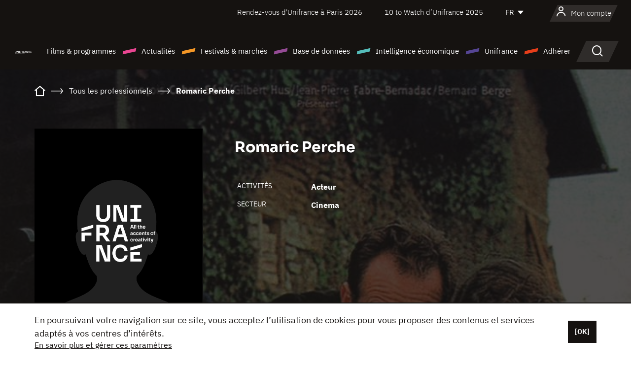

--- FILE ---
content_type: text/html; charset=utf-8
request_url: https://www.google.com/recaptcha/api2/anchor?ar=1&k=6LcJfHopAAAAAJA2ysQXhcpcbIYJi36tX6uIGLaU&co=aHR0cHM6Ly93d3cudW5pZnJhbmNlLm9yZzo0NDM.&hl=en&v=PoyoqOPhxBO7pBk68S4YbpHZ&size=normal&anchor-ms=20000&execute-ms=30000&cb=3s7tzirbor1p
body_size: 49451
content:
<!DOCTYPE HTML><html dir="ltr" lang="en"><head><meta http-equiv="Content-Type" content="text/html; charset=UTF-8">
<meta http-equiv="X-UA-Compatible" content="IE=edge">
<title>reCAPTCHA</title>
<style type="text/css">
/* cyrillic-ext */
@font-face {
  font-family: 'Roboto';
  font-style: normal;
  font-weight: 400;
  font-stretch: 100%;
  src: url(//fonts.gstatic.com/s/roboto/v48/KFO7CnqEu92Fr1ME7kSn66aGLdTylUAMa3GUBHMdazTgWw.woff2) format('woff2');
  unicode-range: U+0460-052F, U+1C80-1C8A, U+20B4, U+2DE0-2DFF, U+A640-A69F, U+FE2E-FE2F;
}
/* cyrillic */
@font-face {
  font-family: 'Roboto';
  font-style: normal;
  font-weight: 400;
  font-stretch: 100%;
  src: url(//fonts.gstatic.com/s/roboto/v48/KFO7CnqEu92Fr1ME7kSn66aGLdTylUAMa3iUBHMdazTgWw.woff2) format('woff2');
  unicode-range: U+0301, U+0400-045F, U+0490-0491, U+04B0-04B1, U+2116;
}
/* greek-ext */
@font-face {
  font-family: 'Roboto';
  font-style: normal;
  font-weight: 400;
  font-stretch: 100%;
  src: url(//fonts.gstatic.com/s/roboto/v48/KFO7CnqEu92Fr1ME7kSn66aGLdTylUAMa3CUBHMdazTgWw.woff2) format('woff2');
  unicode-range: U+1F00-1FFF;
}
/* greek */
@font-face {
  font-family: 'Roboto';
  font-style: normal;
  font-weight: 400;
  font-stretch: 100%;
  src: url(//fonts.gstatic.com/s/roboto/v48/KFO7CnqEu92Fr1ME7kSn66aGLdTylUAMa3-UBHMdazTgWw.woff2) format('woff2');
  unicode-range: U+0370-0377, U+037A-037F, U+0384-038A, U+038C, U+038E-03A1, U+03A3-03FF;
}
/* math */
@font-face {
  font-family: 'Roboto';
  font-style: normal;
  font-weight: 400;
  font-stretch: 100%;
  src: url(//fonts.gstatic.com/s/roboto/v48/KFO7CnqEu92Fr1ME7kSn66aGLdTylUAMawCUBHMdazTgWw.woff2) format('woff2');
  unicode-range: U+0302-0303, U+0305, U+0307-0308, U+0310, U+0312, U+0315, U+031A, U+0326-0327, U+032C, U+032F-0330, U+0332-0333, U+0338, U+033A, U+0346, U+034D, U+0391-03A1, U+03A3-03A9, U+03B1-03C9, U+03D1, U+03D5-03D6, U+03F0-03F1, U+03F4-03F5, U+2016-2017, U+2034-2038, U+203C, U+2040, U+2043, U+2047, U+2050, U+2057, U+205F, U+2070-2071, U+2074-208E, U+2090-209C, U+20D0-20DC, U+20E1, U+20E5-20EF, U+2100-2112, U+2114-2115, U+2117-2121, U+2123-214F, U+2190, U+2192, U+2194-21AE, U+21B0-21E5, U+21F1-21F2, U+21F4-2211, U+2213-2214, U+2216-22FF, U+2308-230B, U+2310, U+2319, U+231C-2321, U+2336-237A, U+237C, U+2395, U+239B-23B7, U+23D0, U+23DC-23E1, U+2474-2475, U+25AF, U+25B3, U+25B7, U+25BD, U+25C1, U+25CA, U+25CC, U+25FB, U+266D-266F, U+27C0-27FF, U+2900-2AFF, U+2B0E-2B11, U+2B30-2B4C, U+2BFE, U+3030, U+FF5B, U+FF5D, U+1D400-1D7FF, U+1EE00-1EEFF;
}
/* symbols */
@font-face {
  font-family: 'Roboto';
  font-style: normal;
  font-weight: 400;
  font-stretch: 100%;
  src: url(//fonts.gstatic.com/s/roboto/v48/KFO7CnqEu92Fr1ME7kSn66aGLdTylUAMaxKUBHMdazTgWw.woff2) format('woff2');
  unicode-range: U+0001-000C, U+000E-001F, U+007F-009F, U+20DD-20E0, U+20E2-20E4, U+2150-218F, U+2190, U+2192, U+2194-2199, U+21AF, U+21E6-21F0, U+21F3, U+2218-2219, U+2299, U+22C4-22C6, U+2300-243F, U+2440-244A, U+2460-24FF, U+25A0-27BF, U+2800-28FF, U+2921-2922, U+2981, U+29BF, U+29EB, U+2B00-2BFF, U+4DC0-4DFF, U+FFF9-FFFB, U+10140-1018E, U+10190-1019C, U+101A0, U+101D0-101FD, U+102E0-102FB, U+10E60-10E7E, U+1D2C0-1D2D3, U+1D2E0-1D37F, U+1F000-1F0FF, U+1F100-1F1AD, U+1F1E6-1F1FF, U+1F30D-1F30F, U+1F315, U+1F31C, U+1F31E, U+1F320-1F32C, U+1F336, U+1F378, U+1F37D, U+1F382, U+1F393-1F39F, U+1F3A7-1F3A8, U+1F3AC-1F3AF, U+1F3C2, U+1F3C4-1F3C6, U+1F3CA-1F3CE, U+1F3D4-1F3E0, U+1F3ED, U+1F3F1-1F3F3, U+1F3F5-1F3F7, U+1F408, U+1F415, U+1F41F, U+1F426, U+1F43F, U+1F441-1F442, U+1F444, U+1F446-1F449, U+1F44C-1F44E, U+1F453, U+1F46A, U+1F47D, U+1F4A3, U+1F4B0, U+1F4B3, U+1F4B9, U+1F4BB, U+1F4BF, U+1F4C8-1F4CB, U+1F4D6, U+1F4DA, U+1F4DF, U+1F4E3-1F4E6, U+1F4EA-1F4ED, U+1F4F7, U+1F4F9-1F4FB, U+1F4FD-1F4FE, U+1F503, U+1F507-1F50B, U+1F50D, U+1F512-1F513, U+1F53E-1F54A, U+1F54F-1F5FA, U+1F610, U+1F650-1F67F, U+1F687, U+1F68D, U+1F691, U+1F694, U+1F698, U+1F6AD, U+1F6B2, U+1F6B9-1F6BA, U+1F6BC, U+1F6C6-1F6CF, U+1F6D3-1F6D7, U+1F6E0-1F6EA, U+1F6F0-1F6F3, U+1F6F7-1F6FC, U+1F700-1F7FF, U+1F800-1F80B, U+1F810-1F847, U+1F850-1F859, U+1F860-1F887, U+1F890-1F8AD, U+1F8B0-1F8BB, U+1F8C0-1F8C1, U+1F900-1F90B, U+1F93B, U+1F946, U+1F984, U+1F996, U+1F9E9, U+1FA00-1FA6F, U+1FA70-1FA7C, U+1FA80-1FA89, U+1FA8F-1FAC6, U+1FACE-1FADC, U+1FADF-1FAE9, U+1FAF0-1FAF8, U+1FB00-1FBFF;
}
/* vietnamese */
@font-face {
  font-family: 'Roboto';
  font-style: normal;
  font-weight: 400;
  font-stretch: 100%;
  src: url(//fonts.gstatic.com/s/roboto/v48/KFO7CnqEu92Fr1ME7kSn66aGLdTylUAMa3OUBHMdazTgWw.woff2) format('woff2');
  unicode-range: U+0102-0103, U+0110-0111, U+0128-0129, U+0168-0169, U+01A0-01A1, U+01AF-01B0, U+0300-0301, U+0303-0304, U+0308-0309, U+0323, U+0329, U+1EA0-1EF9, U+20AB;
}
/* latin-ext */
@font-face {
  font-family: 'Roboto';
  font-style: normal;
  font-weight: 400;
  font-stretch: 100%;
  src: url(//fonts.gstatic.com/s/roboto/v48/KFO7CnqEu92Fr1ME7kSn66aGLdTylUAMa3KUBHMdazTgWw.woff2) format('woff2');
  unicode-range: U+0100-02BA, U+02BD-02C5, U+02C7-02CC, U+02CE-02D7, U+02DD-02FF, U+0304, U+0308, U+0329, U+1D00-1DBF, U+1E00-1E9F, U+1EF2-1EFF, U+2020, U+20A0-20AB, U+20AD-20C0, U+2113, U+2C60-2C7F, U+A720-A7FF;
}
/* latin */
@font-face {
  font-family: 'Roboto';
  font-style: normal;
  font-weight: 400;
  font-stretch: 100%;
  src: url(//fonts.gstatic.com/s/roboto/v48/KFO7CnqEu92Fr1ME7kSn66aGLdTylUAMa3yUBHMdazQ.woff2) format('woff2');
  unicode-range: U+0000-00FF, U+0131, U+0152-0153, U+02BB-02BC, U+02C6, U+02DA, U+02DC, U+0304, U+0308, U+0329, U+2000-206F, U+20AC, U+2122, U+2191, U+2193, U+2212, U+2215, U+FEFF, U+FFFD;
}
/* cyrillic-ext */
@font-face {
  font-family: 'Roboto';
  font-style: normal;
  font-weight: 500;
  font-stretch: 100%;
  src: url(//fonts.gstatic.com/s/roboto/v48/KFO7CnqEu92Fr1ME7kSn66aGLdTylUAMa3GUBHMdazTgWw.woff2) format('woff2');
  unicode-range: U+0460-052F, U+1C80-1C8A, U+20B4, U+2DE0-2DFF, U+A640-A69F, U+FE2E-FE2F;
}
/* cyrillic */
@font-face {
  font-family: 'Roboto';
  font-style: normal;
  font-weight: 500;
  font-stretch: 100%;
  src: url(//fonts.gstatic.com/s/roboto/v48/KFO7CnqEu92Fr1ME7kSn66aGLdTylUAMa3iUBHMdazTgWw.woff2) format('woff2');
  unicode-range: U+0301, U+0400-045F, U+0490-0491, U+04B0-04B1, U+2116;
}
/* greek-ext */
@font-face {
  font-family: 'Roboto';
  font-style: normal;
  font-weight: 500;
  font-stretch: 100%;
  src: url(//fonts.gstatic.com/s/roboto/v48/KFO7CnqEu92Fr1ME7kSn66aGLdTylUAMa3CUBHMdazTgWw.woff2) format('woff2');
  unicode-range: U+1F00-1FFF;
}
/* greek */
@font-face {
  font-family: 'Roboto';
  font-style: normal;
  font-weight: 500;
  font-stretch: 100%;
  src: url(//fonts.gstatic.com/s/roboto/v48/KFO7CnqEu92Fr1ME7kSn66aGLdTylUAMa3-UBHMdazTgWw.woff2) format('woff2');
  unicode-range: U+0370-0377, U+037A-037F, U+0384-038A, U+038C, U+038E-03A1, U+03A3-03FF;
}
/* math */
@font-face {
  font-family: 'Roboto';
  font-style: normal;
  font-weight: 500;
  font-stretch: 100%;
  src: url(//fonts.gstatic.com/s/roboto/v48/KFO7CnqEu92Fr1ME7kSn66aGLdTylUAMawCUBHMdazTgWw.woff2) format('woff2');
  unicode-range: U+0302-0303, U+0305, U+0307-0308, U+0310, U+0312, U+0315, U+031A, U+0326-0327, U+032C, U+032F-0330, U+0332-0333, U+0338, U+033A, U+0346, U+034D, U+0391-03A1, U+03A3-03A9, U+03B1-03C9, U+03D1, U+03D5-03D6, U+03F0-03F1, U+03F4-03F5, U+2016-2017, U+2034-2038, U+203C, U+2040, U+2043, U+2047, U+2050, U+2057, U+205F, U+2070-2071, U+2074-208E, U+2090-209C, U+20D0-20DC, U+20E1, U+20E5-20EF, U+2100-2112, U+2114-2115, U+2117-2121, U+2123-214F, U+2190, U+2192, U+2194-21AE, U+21B0-21E5, U+21F1-21F2, U+21F4-2211, U+2213-2214, U+2216-22FF, U+2308-230B, U+2310, U+2319, U+231C-2321, U+2336-237A, U+237C, U+2395, U+239B-23B7, U+23D0, U+23DC-23E1, U+2474-2475, U+25AF, U+25B3, U+25B7, U+25BD, U+25C1, U+25CA, U+25CC, U+25FB, U+266D-266F, U+27C0-27FF, U+2900-2AFF, U+2B0E-2B11, U+2B30-2B4C, U+2BFE, U+3030, U+FF5B, U+FF5D, U+1D400-1D7FF, U+1EE00-1EEFF;
}
/* symbols */
@font-face {
  font-family: 'Roboto';
  font-style: normal;
  font-weight: 500;
  font-stretch: 100%;
  src: url(//fonts.gstatic.com/s/roboto/v48/KFO7CnqEu92Fr1ME7kSn66aGLdTylUAMaxKUBHMdazTgWw.woff2) format('woff2');
  unicode-range: U+0001-000C, U+000E-001F, U+007F-009F, U+20DD-20E0, U+20E2-20E4, U+2150-218F, U+2190, U+2192, U+2194-2199, U+21AF, U+21E6-21F0, U+21F3, U+2218-2219, U+2299, U+22C4-22C6, U+2300-243F, U+2440-244A, U+2460-24FF, U+25A0-27BF, U+2800-28FF, U+2921-2922, U+2981, U+29BF, U+29EB, U+2B00-2BFF, U+4DC0-4DFF, U+FFF9-FFFB, U+10140-1018E, U+10190-1019C, U+101A0, U+101D0-101FD, U+102E0-102FB, U+10E60-10E7E, U+1D2C0-1D2D3, U+1D2E0-1D37F, U+1F000-1F0FF, U+1F100-1F1AD, U+1F1E6-1F1FF, U+1F30D-1F30F, U+1F315, U+1F31C, U+1F31E, U+1F320-1F32C, U+1F336, U+1F378, U+1F37D, U+1F382, U+1F393-1F39F, U+1F3A7-1F3A8, U+1F3AC-1F3AF, U+1F3C2, U+1F3C4-1F3C6, U+1F3CA-1F3CE, U+1F3D4-1F3E0, U+1F3ED, U+1F3F1-1F3F3, U+1F3F5-1F3F7, U+1F408, U+1F415, U+1F41F, U+1F426, U+1F43F, U+1F441-1F442, U+1F444, U+1F446-1F449, U+1F44C-1F44E, U+1F453, U+1F46A, U+1F47D, U+1F4A3, U+1F4B0, U+1F4B3, U+1F4B9, U+1F4BB, U+1F4BF, U+1F4C8-1F4CB, U+1F4D6, U+1F4DA, U+1F4DF, U+1F4E3-1F4E6, U+1F4EA-1F4ED, U+1F4F7, U+1F4F9-1F4FB, U+1F4FD-1F4FE, U+1F503, U+1F507-1F50B, U+1F50D, U+1F512-1F513, U+1F53E-1F54A, U+1F54F-1F5FA, U+1F610, U+1F650-1F67F, U+1F687, U+1F68D, U+1F691, U+1F694, U+1F698, U+1F6AD, U+1F6B2, U+1F6B9-1F6BA, U+1F6BC, U+1F6C6-1F6CF, U+1F6D3-1F6D7, U+1F6E0-1F6EA, U+1F6F0-1F6F3, U+1F6F7-1F6FC, U+1F700-1F7FF, U+1F800-1F80B, U+1F810-1F847, U+1F850-1F859, U+1F860-1F887, U+1F890-1F8AD, U+1F8B0-1F8BB, U+1F8C0-1F8C1, U+1F900-1F90B, U+1F93B, U+1F946, U+1F984, U+1F996, U+1F9E9, U+1FA00-1FA6F, U+1FA70-1FA7C, U+1FA80-1FA89, U+1FA8F-1FAC6, U+1FACE-1FADC, U+1FADF-1FAE9, U+1FAF0-1FAF8, U+1FB00-1FBFF;
}
/* vietnamese */
@font-face {
  font-family: 'Roboto';
  font-style: normal;
  font-weight: 500;
  font-stretch: 100%;
  src: url(//fonts.gstatic.com/s/roboto/v48/KFO7CnqEu92Fr1ME7kSn66aGLdTylUAMa3OUBHMdazTgWw.woff2) format('woff2');
  unicode-range: U+0102-0103, U+0110-0111, U+0128-0129, U+0168-0169, U+01A0-01A1, U+01AF-01B0, U+0300-0301, U+0303-0304, U+0308-0309, U+0323, U+0329, U+1EA0-1EF9, U+20AB;
}
/* latin-ext */
@font-face {
  font-family: 'Roboto';
  font-style: normal;
  font-weight: 500;
  font-stretch: 100%;
  src: url(//fonts.gstatic.com/s/roboto/v48/KFO7CnqEu92Fr1ME7kSn66aGLdTylUAMa3KUBHMdazTgWw.woff2) format('woff2');
  unicode-range: U+0100-02BA, U+02BD-02C5, U+02C7-02CC, U+02CE-02D7, U+02DD-02FF, U+0304, U+0308, U+0329, U+1D00-1DBF, U+1E00-1E9F, U+1EF2-1EFF, U+2020, U+20A0-20AB, U+20AD-20C0, U+2113, U+2C60-2C7F, U+A720-A7FF;
}
/* latin */
@font-face {
  font-family: 'Roboto';
  font-style: normal;
  font-weight: 500;
  font-stretch: 100%;
  src: url(//fonts.gstatic.com/s/roboto/v48/KFO7CnqEu92Fr1ME7kSn66aGLdTylUAMa3yUBHMdazQ.woff2) format('woff2');
  unicode-range: U+0000-00FF, U+0131, U+0152-0153, U+02BB-02BC, U+02C6, U+02DA, U+02DC, U+0304, U+0308, U+0329, U+2000-206F, U+20AC, U+2122, U+2191, U+2193, U+2212, U+2215, U+FEFF, U+FFFD;
}
/* cyrillic-ext */
@font-face {
  font-family: 'Roboto';
  font-style: normal;
  font-weight: 900;
  font-stretch: 100%;
  src: url(//fonts.gstatic.com/s/roboto/v48/KFO7CnqEu92Fr1ME7kSn66aGLdTylUAMa3GUBHMdazTgWw.woff2) format('woff2');
  unicode-range: U+0460-052F, U+1C80-1C8A, U+20B4, U+2DE0-2DFF, U+A640-A69F, U+FE2E-FE2F;
}
/* cyrillic */
@font-face {
  font-family: 'Roboto';
  font-style: normal;
  font-weight: 900;
  font-stretch: 100%;
  src: url(//fonts.gstatic.com/s/roboto/v48/KFO7CnqEu92Fr1ME7kSn66aGLdTylUAMa3iUBHMdazTgWw.woff2) format('woff2');
  unicode-range: U+0301, U+0400-045F, U+0490-0491, U+04B0-04B1, U+2116;
}
/* greek-ext */
@font-face {
  font-family: 'Roboto';
  font-style: normal;
  font-weight: 900;
  font-stretch: 100%;
  src: url(//fonts.gstatic.com/s/roboto/v48/KFO7CnqEu92Fr1ME7kSn66aGLdTylUAMa3CUBHMdazTgWw.woff2) format('woff2');
  unicode-range: U+1F00-1FFF;
}
/* greek */
@font-face {
  font-family: 'Roboto';
  font-style: normal;
  font-weight: 900;
  font-stretch: 100%;
  src: url(//fonts.gstatic.com/s/roboto/v48/KFO7CnqEu92Fr1ME7kSn66aGLdTylUAMa3-UBHMdazTgWw.woff2) format('woff2');
  unicode-range: U+0370-0377, U+037A-037F, U+0384-038A, U+038C, U+038E-03A1, U+03A3-03FF;
}
/* math */
@font-face {
  font-family: 'Roboto';
  font-style: normal;
  font-weight: 900;
  font-stretch: 100%;
  src: url(//fonts.gstatic.com/s/roboto/v48/KFO7CnqEu92Fr1ME7kSn66aGLdTylUAMawCUBHMdazTgWw.woff2) format('woff2');
  unicode-range: U+0302-0303, U+0305, U+0307-0308, U+0310, U+0312, U+0315, U+031A, U+0326-0327, U+032C, U+032F-0330, U+0332-0333, U+0338, U+033A, U+0346, U+034D, U+0391-03A1, U+03A3-03A9, U+03B1-03C9, U+03D1, U+03D5-03D6, U+03F0-03F1, U+03F4-03F5, U+2016-2017, U+2034-2038, U+203C, U+2040, U+2043, U+2047, U+2050, U+2057, U+205F, U+2070-2071, U+2074-208E, U+2090-209C, U+20D0-20DC, U+20E1, U+20E5-20EF, U+2100-2112, U+2114-2115, U+2117-2121, U+2123-214F, U+2190, U+2192, U+2194-21AE, U+21B0-21E5, U+21F1-21F2, U+21F4-2211, U+2213-2214, U+2216-22FF, U+2308-230B, U+2310, U+2319, U+231C-2321, U+2336-237A, U+237C, U+2395, U+239B-23B7, U+23D0, U+23DC-23E1, U+2474-2475, U+25AF, U+25B3, U+25B7, U+25BD, U+25C1, U+25CA, U+25CC, U+25FB, U+266D-266F, U+27C0-27FF, U+2900-2AFF, U+2B0E-2B11, U+2B30-2B4C, U+2BFE, U+3030, U+FF5B, U+FF5D, U+1D400-1D7FF, U+1EE00-1EEFF;
}
/* symbols */
@font-face {
  font-family: 'Roboto';
  font-style: normal;
  font-weight: 900;
  font-stretch: 100%;
  src: url(//fonts.gstatic.com/s/roboto/v48/KFO7CnqEu92Fr1ME7kSn66aGLdTylUAMaxKUBHMdazTgWw.woff2) format('woff2');
  unicode-range: U+0001-000C, U+000E-001F, U+007F-009F, U+20DD-20E0, U+20E2-20E4, U+2150-218F, U+2190, U+2192, U+2194-2199, U+21AF, U+21E6-21F0, U+21F3, U+2218-2219, U+2299, U+22C4-22C6, U+2300-243F, U+2440-244A, U+2460-24FF, U+25A0-27BF, U+2800-28FF, U+2921-2922, U+2981, U+29BF, U+29EB, U+2B00-2BFF, U+4DC0-4DFF, U+FFF9-FFFB, U+10140-1018E, U+10190-1019C, U+101A0, U+101D0-101FD, U+102E0-102FB, U+10E60-10E7E, U+1D2C0-1D2D3, U+1D2E0-1D37F, U+1F000-1F0FF, U+1F100-1F1AD, U+1F1E6-1F1FF, U+1F30D-1F30F, U+1F315, U+1F31C, U+1F31E, U+1F320-1F32C, U+1F336, U+1F378, U+1F37D, U+1F382, U+1F393-1F39F, U+1F3A7-1F3A8, U+1F3AC-1F3AF, U+1F3C2, U+1F3C4-1F3C6, U+1F3CA-1F3CE, U+1F3D4-1F3E0, U+1F3ED, U+1F3F1-1F3F3, U+1F3F5-1F3F7, U+1F408, U+1F415, U+1F41F, U+1F426, U+1F43F, U+1F441-1F442, U+1F444, U+1F446-1F449, U+1F44C-1F44E, U+1F453, U+1F46A, U+1F47D, U+1F4A3, U+1F4B0, U+1F4B3, U+1F4B9, U+1F4BB, U+1F4BF, U+1F4C8-1F4CB, U+1F4D6, U+1F4DA, U+1F4DF, U+1F4E3-1F4E6, U+1F4EA-1F4ED, U+1F4F7, U+1F4F9-1F4FB, U+1F4FD-1F4FE, U+1F503, U+1F507-1F50B, U+1F50D, U+1F512-1F513, U+1F53E-1F54A, U+1F54F-1F5FA, U+1F610, U+1F650-1F67F, U+1F687, U+1F68D, U+1F691, U+1F694, U+1F698, U+1F6AD, U+1F6B2, U+1F6B9-1F6BA, U+1F6BC, U+1F6C6-1F6CF, U+1F6D3-1F6D7, U+1F6E0-1F6EA, U+1F6F0-1F6F3, U+1F6F7-1F6FC, U+1F700-1F7FF, U+1F800-1F80B, U+1F810-1F847, U+1F850-1F859, U+1F860-1F887, U+1F890-1F8AD, U+1F8B0-1F8BB, U+1F8C0-1F8C1, U+1F900-1F90B, U+1F93B, U+1F946, U+1F984, U+1F996, U+1F9E9, U+1FA00-1FA6F, U+1FA70-1FA7C, U+1FA80-1FA89, U+1FA8F-1FAC6, U+1FACE-1FADC, U+1FADF-1FAE9, U+1FAF0-1FAF8, U+1FB00-1FBFF;
}
/* vietnamese */
@font-face {
  font-family: 'Roboto';
  font-style: normal;
  font-weight: 900;
  font-stretch: 100%;
  src: url(//fonts.gstatic.com/s/roboto/v48/KFO7CnqEu92Fr1ME7kSn66aGLdTylUAMa3OUBHMdazTgWw.woff2) format('woff2');
  unicode-range: U+0102-0103, U+0110-0111, U+0128-0129, U+0168-0169, U+01A0-01A1, U+01AF-01B0, U+0300-0301, U+0303-0304, U+0308-0309, U+0323, U+0329, U+1EA0-1EF9, U+20AB;
}
/* latin-ext */
@font-face {
  font-family: 'Roboto';
  font-style: normal;
  font-weight: 900;
  font-stretch: 100%;
  src: url(//fonts.gstatic.com/s/roboto/v48/KFO7CnqEu92Fr1ME7kSn66aGLdTylUAMa3KUBHMdazTgWw.woff2) format('woff2');
  unicode-range: U+0100-02BA, U+02BD-02C5, U+02C7-02CC, U+02CE-02D7, U+02DD-02FF, U+0304, U+0308, U+0329, U+1D00-1DBF, U+1E00-1E9F, U+1EF2-1EFF, U+2020, U+20A0-20AB, U+20AD-20C0, U+2113, U+2C60-2C7F, U+A720-A7FF;
}
/* latin */
@font-face {
  font-family: 'Roboto';
  font-style: normal;
  font-weight: 900;
  font-stretch: 100%;
  src: url(//fonts.gstatic.com/s/roboto/v48/KFO7CnqEu92Fr1ME7kSn66aGLdTylUAMa3yUBHMdazQ.woff2) format('woff2');
  unicode-range: U+0000-00FF, U+0131, U+0152-0153, U+02BB-02BC, U+02C6, U+02DA, U+02DC, U+0304, U+0308, U+0329, U+2000-206F, U+20AC, U+2122, U+2191, U+2193, U+2212, U+2215, U+FEFF, U+FFFD;
}

</style>
<link rel="stylesheet" type="text/css" href="https://www.gstatic.com/recaptcha/releases/PoyoqOPhxBO7pBk68S4YbpHZ/styles__ltr.css">
<script nonce="kvWc6hGodvj58JcRokPU4Q" type="text/javascript">window['__recaptcha_api'] = 'https://www.google.com/recaptcha/api2/';</script>
<script type="text/javascript" src="https://www.gstatic.com/recaptcha/releases/PoyoqOPhxBO7pBk68S4YbpHZ/recaptcha__en.js" nonce="kvWc6hGodvj58JcRokPU4Q">
      
    </script></head>
<body><div id="rc-anchor-alert" class="rc-anchor-alert"></div>
<input type="hidden" id="recaptcha-token" value="[base64]">
<script type="text/javascript" nonce="kvWc6hGodvj58JcRokPU4Q">
      recaptcha.anchor.Main.init("[\x22ainput\x22,[\x22bgdata\x22,\x22\x22,\[base64]/[base64]/[base64]/[base64]/[base64]/[base64]/[base64]/[base64]/[base64]/[base64]\\u003d\x22,\[base64]\x22,\x22HyrCmWlqeMK0fMOyPijCvMOGw4FTD1vDsFomesKzw7HDisKRJcO4N8OcCcKuw6XCrV/DoBzDhcKUaMKpwoZSwoPDkRhcbUDDmS/CoF5tREttwrHDrkLCrMOGLyfCkMKGYMKFXMKFb3vChcKCwrrDqcKmPAbClGzDkUUKw43CncKdw4LClMK0wrJsTQrCvcKiwrhJHcOSw6/DgCfDvsOowrrDtVZ+esOGwpEzNcK2wpDCvnddCF/[base64]/DumtWwo7CjS7DlcOhe39sJcORw7HCocKHw5YbPsKjw7jCizvChw/DulAHw7hzZ1QOw55lwpQVw4QjGcKadTHDtcO1RAHDqVfCqArDmsK6VCg+w7nChMOAWwDDgcKMf8KDwqIYecOjw705SX9jVzEowpHCt8OUfcK5w6bDqcO8YcOJw6dKM8OXPUzCvW/Dk3vCnMKewrDClhQUwqh9CcKSEcK0CMKWO8O9QzvDjMOHwpY0IyrDswlZw6PCkCRYw51baF9ew64jw6BGw67CkMK4WMK0WAMzw6o1L8Kkwp7ClsOHUXjCulMQw6Yzw6LDhcOfEHrDtcO8flPDlMK2wrLClcOZw6DCvcKzUsOUJlLDgcKNAcKMwo4mSD/DvcOwwpssQsKpwonDpSIXSsOFasKgwrHClcKFDy/Cj8KOAsKqw5LDkBTCkCTDscOOHT4YwrvDuMOudj0bw6Z7wrEpKcOuwrJGEMKlwoPDowzCvRAzI8KUw7/Coytjw7/[base64]/Dv8ObcWtcw5Yvwo1Fw7cpw4MOFcK6wrbCgR5AFsKzCsOLw4HDqcKVJwPCmlTDnsOvMMK6VWfCksOgwpbDmcOwYFjDnmkswpYJw5DCln9awrojRQHDvsKpLsOSwqjCrTwBwogtPwrCjyfCuQsHI8KkGyjDpA/DvGHDr8KNWMKKUxvDssOkCRg4QsKTKkDCj8K+ZMOPQcOFwptgRg3DtsKzAsKdM8K/woHDucKgwrPDmEjDgH81MsOJUz3DhsKewoYiwrXChcKiworCgggvw6g4wp3CjlXCmgF6MRFuL8OKw67DncO1LcKeZMOXDsKUYBIaZixfN8KFw7RAah7Dh8KYw7vCpmUtw4PCvVdlMcK7QDLCk8Knw7nDiMOUYVBIOcK2X0PDphM/w4rCtcKcK8OrwozDmRnCoyTDrl/[base64]/w4XCusO5dx7DqcOPw45AQjXDjsK9w6HDoMOHw4VSBG/[base64]/Dv2/DrMKBaXfDgDZJFMKZw5zCg1LDosK9w4ZjRxHCqsO1woHDvHB1w6LDqHDDucO6w7TClBzDnnLDvsKfw5U3I8OUBMKRw4J/SXbCsWkxLsOcwqojwqvDq3DDkE/[base64]/Dnhp1E8O9wp7DkGd1wpJAJcOPenXCpE/CscOnw7Bmw5nCtcKKwqvCm8K8Wk3DosK7wp4sG8Olw6DDiHoEwr0YGQ8Kwqpyw4/DgsOrWicQw5hOw53Dp8KiN8Krw75Ww5cqK8KFwoQLwr/DtDN3CiFHwqQXw5fDnMK5woXCjkFdwoNMw67Dm2DDm8OBwrE+QsOjAhDCsEMxKm/DnMOeCMK/w69KeFDCpys4b8Ofw5HCjMKLw5HCqsKxwp7CgsOYACnClsKBWcK9wq7CpDhPI8OPw6zCpcKJwp3Co1vCg8OjOjhwTcOiLcKIewxVL8OMCg/CqcKlJDcxw44pR2FTwqrCrMOOw4vDjMODRj9bwqcQwr45w7zDswwuwrgiwqDCp8OZZsO1w5HCrQPCvcO2JztRJ8Krwo7Dgyc6YyPDskfDnx1Nwq/DosKXRyjDnBttUcOawozCrxPDt8OCw4RwwqV5dWEEHSNyw7bCi8OUwql/Qj/DkjHDiMK3w7XCjyzDssOtEiDDicKUDcKCSsOrwpPCpwTCt8Kdw6rCmT3Dr8O2w6zDncOfw5ttw7sQZMOwaBPCqsKzwqXCpUTCk8Osw6PDvwccH8Ohw6rDsQ7CqX3Dl8OsA1LDlxnCk8OZZS3CmEc2YsKYwonCmTMwfC/CpsKLw6JKZlcuwp3DqBjDj1l6DEdLw4HCgi8GaF1tMFPCvXAMwpnDnQ/DgzrDvcOjwoDDjHVhwqdwfcKpw5bDusK2wonDgkoKw7kBw5bDhcKcQzAFwpfCr8KuwojCnCrCoMOwDTdGwoFTTiMVw6rChjsew7t+w7QmX8O/[base64]/Dt8OtwosSOsO4Yx3DpMOESgMVw7pgb1bDoMKfw5jDk8O+wqgvMMKIOiZvw40XwrJ2w7LDgmUJEcOfw5TDpsOPw6HCnMK9wqPDgC0xw7vCocOxw7dyC8KcwodRwojDrmfCu8KbwpTCt2kUw6EewrjCvA7Ck8K5wqVqS8O3wrzDvsOGKw/CkgdswrTCvjNWdcODwpwLR0DDucKyVWPCksOSR8KNMcOuN8K+KnzCjsK4wpvCicKUwoHCvi4cwrN+w7FTw4INbcOzwpERCF/[base64]/JGAPwrfChDIBXzEZw5jDhcKhbsONw5LDg8K0wrvDtMK/wooCwp4DETx9D8Oewq7Duwcdw4vDscKXQcKUw5nCgcKswrPDrcKywp/[base64]/CrWFyd3ZIw4InA8K9w7sIwp4Twp7Co8KhfMODWxDChCrCmVvCpsOtOmAyw4DDt8OuSUPCo0ECwo7Dq8O5w6LDtwpNwpo1KFbCicOfwrt2wqdKwqQ1w7LCjS/Dg8OacDnDuFgzGSzDq8O/[base64]/ChMOQw5fDqcKgE8OBwrENIMKyfxFDcBrCksOxw4p/wp8swpd0PsKwwoTDlBNkwrohaVt8wrZTwptiDsODQMKEw4TCl8Olw5ROwp7CrsO3wrTDrMO3Ti7DsCXDhhQgaAshNGnCsMKWdsKkW8OdFcOHP8OybMOEK8Ouwo/ChSoHc8K1cUgtw77CvznCgsOkwrLCv2PCvxUpw5owwoLCoxhewp/CpcKbwofDhknDpF7DphHCs0k8w5HCklkSNsKIZDPDisOyXMKEw6jDlTMWQcO/ImvCjV/[base64]/DmShrwox2wr/Dt2HClWHDrcOjw6LCssOMLsKpwqfDj1B+wrY+wptDwrhlXMOzwoZgCkRyJgvDrW3CssKfw5LCmwXDpsK7QSnDuMKRwofCisOVw7LCh8KdwrIZwrwSwpBnSj9Mw7MewrYjw7PDswzClF1PfDNtwqHCiwNjw5bCvcO0wonDh14MMcKVw5gsw6rCrMO2RMKANBTCtCHCuW/DqTQow5lhwq/[base64]/chNgGcOFw4Ftw5l+AQoDQUTCgsOYG3bCtMOjw5odVmfDpcKdwpbCiUvDvwnCmMKGaWTDsB5LEUjDhMKmwrTDlMKPOMOTAXlhw6csw4rCpsOTw4DDmQY0YHdMOzZ6w6tFwqIxw5wWeMKtwol7wpoSwp/CvsO3AcKeJhNRRiLDvsOfw5AzLMKhwr0ibsOtwr9BJcOtBsOVccO7XcKkw7/Dgn3DlMOIVjppS8KTw5wiwqLCv1VySsKLwrwSIh3ChAQaHhxQaQHDkcKgw4DClX7CoMK5w6IGw6IOwqZ1D8OJwrp/w5s3w6fCjXVyYcO2w5Uaw44zwq7CkU8tB3vCksO1BwsswojCpsOzwo/Cl23DicKhNnwtHldowoR4wp/DgjfCqmx+wph0WVTCqcOIbMOlX8Kiw6PDssK5wpHDgRjDmlhOwqTDssKXwqBqOcKMNlTCi8OHU0LDmS9WwrB+w7gtCy/CjXlww4bCs8K0wocXw7MgwoHDtGk1T8Klwp86wqZBwqskRjfCi0PDrzxBw7fCncKnw6TCvWcXwp9taBrDixTDjcOUd8O1wpHDvj/CosOOwosjw6FcwrJ0Ug3CgktwMMO7woVZUEzDucK6w5ZZw7I6C8KidcKlJRJuwrdSw4lpw7wtw4VMwpI3woTDgMOVG8ORX8Odw5F4ZsK7VcKZwqt9woHClcOSwoXDnHjDicKLWyQnTMKfwpfDnsO/N8OZwrPCiwYPw6gNw7BAwqnCpmLDqcKUNsOFfMKgLsOII8KVSMOIw5fCrC7DisKPw47Dp0/CtHnDuG3CtgnCpMOrwolwScO5a8Kxe8Kjw59Aw6Vdwrchw6pOw6ggwqo6AH1oKcK4wq8Uw4LCjzY+ATYdw4fCnm4bwrMlw5QYwpTChcOqw4vDjB1tw69MIsKXJcKlVMKsSsO/ennCvFFcdloPwpfCisOYJMOrLC/DocKSa8OAw5J0woLCs1/Cu8OCwoLCnB/CisKEwrzDjnTDi2nClMO4w7bDmMKBHsOoDsKJw5ZbIsK0wq0Ew6jCicKeDMOBwqDDom11woTDgQcNw5tbwrTClQoHw5XDqsOJw55mMMKQX8O0QxXCsygIXVouR8OvfcKnwqsDB3/CkjDCvSzCqMOuw6XDtlkkwqjDvGnDpwrCtsK5NMK/[base64]/DjXjDmmrDrMKxa8Ktw7k9w6nCjSUQw5MfwqvDosOZRyV+w7NAQMKCIcO6Kjhsw4jDpsOuSzF3woLCixUvw4FoCMOjwqUkwpgTw4YzA8O9w7Evw4VGThJsN8OHw405w4XCm0kPeXDDlAJDwq/DosOlw649wr7ClVllc8O1TcKVfwg0woIJw7bDjsOjJcKxw5Eiw5UHfcOiw44HQh9pP8KCNsKtw67DscK1K8OZWXjDr358IA8nck9xwpHCgcO7NcKMF8O5w7bCtGvCsF/Ci119wr1FwrXDh2EFYhVYY8KnZxtQw7zCtHHCicKcw5xSwq/[base64]/DisOsw4krw63DrWTDvXjDuhrCv8OSXEwLEl8AG3UsacKKwqlnJhAvcMOtbsOaOcOiw5Mxc0YjaAtVwp/Cj8Ouc38WHDrDpsKuw4AfwqrDjiR/[base64]/ABh2WcOrwocEw7IMFHYUPzIxW8OTw4w+XygRclTCtcOoLsOEwqDDi2XDjsK4WTbCnSnClVp1W8ODw4A9w7zCh8KYwqIqwr1zw4BrSG4FcTgrNl3DrcKjVsONBSsCFsKnwqg/H8Oiw5k8aMKOMiFIwo5QFMOEworDu8KvQRJxwqJtw67CnzvDsMK0woZOeznCpMKbw4/[base64]/DimLCisOaFcKiIcO9K2rDlELCjMOVw7TCkjoJb8Oowp/[base64]/FcKwdwgPw7bCpsOUw69AwoTCoF/Dk8OFwrPCkXvCrxHDkn4iw7DCoWgkw4nDsQHDsXFpwovDgm7DpMO4fl/Cn8OXwq1wU8KVfn8pPsKHw7d/w73Di8Kow6DCoSoFbcOYw6bDmMKLwoRfwr0JdMKsfQ/Dh0zDlMKFwr/DncK0wq59wofDrjXCnBTCisKHw5J6GU1CKAbCg2jCgF7CjcKdwozCjsOWIsOfM8O0wpcLXMKmwoJmwpZew4F9w6U5YcOGwp3ClD/DisOaMnEoeMKCw5PDpXBVwrtIFsKLFMK2Im/[base64]/KxAAw5gCBMK9Y8OIUyBCQ8K5wpDCtA7CmlVPw4NMLMKAw7TDgsOcw6BIXcOow4zCs0bCu1ovd280w5p/[base64]/Co8K+w5bCt8K1w4vDtGcPw4AdNgfDisOIw4JsVsKpfW82wqANZcKlwonClGlKwoDDvGjDjcO6w6QUFjvDicK+wroYGj/Dl8OGKsONScOJw7Mnw7MhA0PDncKhAsKwP8OOGCTDsBcYw7DCqsO8P0fCrELCrnhAw6nCtDAEKMOKZ8OKw7zCtnMpwp/Dp2DDt3rCiTLDtxDCkRnDm8Kfwr0bRsKxdHjCrGrCpMOgRsOVQXDDpQDCjnHDtjLCqsOxJ2dFwrpEw73DgcKdw7DDjUHCocO/wq/Cq8OFYA/CkS/Dr8OxCsOjc8KIdsOsecKRw4LDucOZw7VrWEHClwvCpMOeVsKywoTDo8OLQFx+WcO+wqIbLgccw59jOi7Dm8OuO8KOwpYfdsKhw78Yw4TDqcKRw4fDp8OqwrrCqcKgFFvCuQ94wrPDkDnCrn/CjsKSWMOSw4JaIsK0wotfaMOHw5ZRJXAow7wUwrHCqcKIwrXDqsO9bkw0TMOBwp/CoWjCu8OyQ8K1wprDtsO+w5XCjxHDv8OswrZ3IcObIHUMGcOGHF3DiHkFXcK5E8Kdwq80AcOGw5rDl0YFfV87wox2w4rDvcKGwo/DscOmSgJresKPw7AHworCiFhuZ8KCwp/Cs8OYHipCL8Osw4EGwoXCu8K7FGrCqWnCu8K4w6tUw7LDvMKHRMK3OADDtMKZHU7ClsOQwojCu8KXw6t9w5rCgcKhQcKtScKKUnrDmcOwWcKzwpQvXQNdw5zCgMOWPVACHMOZwr0rwprCosOSEsOVw4MOw7AQSnBNw6d3w79fKjxww7MQwonCucKow5vCicO/IB3DplXDj8Oyw5RiwrtVwoM1w64jw753wpnDmMORRsKgQsOEcEwnwq3ChsK/w7vCo8ODwpAlw4HCgcOXTzgkEsKmJ8OiQkUQworDh8O0K8OJRTwMw4vCrmHCvmBbJ8KxTBpNwofCm8KHw4vDqX9fwo8swp3DtELCpy/DscOPwoPCsS5CSsKnw7zClAjCvzE0w6dYwpLDvsOnJwlGw6wiwpDDmcOow5ETIUTCicOhCMOgD8KbETkpXQNNRMOnw7MxMiHCs8KzXcOcbsKZwqjCpMOow7dAPcKTVsK4F0sRV8K7DMOHAcKYw6tKGcOzwo7CucOZWF/Clm/[base64]/DpyrCosKoNMO5wp9hwovDnB5dwpTDhsKRwq9/J8ONcMKqwrxsw73DhMKWAMK+Di4Bw4IHwrbCnsKvFMOHwp3Cv8KMwqDCqSxbE8K2w4ckbwh0wrnCjk7DmhbCssOkXWzCnHnCoMKDVA9cXTEEYsKiw5ViwqVWKSHDmzlMw6XCiCZOwo3DvB3DvsOOZSxpwoUyUCo/w55EacKFbMKzw7pvKsOsNj3CrXJuKlvDo8OLDsKucHsQaCTDscONE2jCoH7CqVXDrGQFwp7Di8OudMOew7vDs8OIw5nDtWQhw73CtwTDswjCkF51w4oDwq/Dh8OVwpHCqMOnRMKKwqfDlsOZwrLCvFpGTT/[base64]/[base64]/DscKwZ8KBF8Kqw6d+T3U/worCowLDuMOVTVnDiwrCtWEAw4/[base64]/Cv8OtVnFNdSfDjxh5wrHDoMKAw59nLVvCkkg+w7J3XMOHwrjCsmkSw4NNVcKIwrAiwpsSewhjwrEZBjcAPTPCpcOPw5Y2wojCtXBcW8Kvf8OFw6RAWyLDnhpGw7x2AsO1wo4KAWfDlsO3wqcMdTQrw6zClHsnKVtawpxaVcO+TMKMC38fYMOdKWbDrC/CpREGNyJiS8Orw5LCpRRow4sAKmsvwq9TfF7CviXCscOTLnljc8OAL8Oqwq8Fw7HCnsKAeGRnw7nCjnhrwpsJLsOIKyFlUFUBX8KUwpjDq8KmwqDDicOXw5Vow4dEVhbCp8KFSRbDjCh/wod0LcOZwrbCjcKgw7HDj8Oww4Y3wpQYw7zDjcKbKsKSwpvDtld/d2/Cm8Kfw69yw5UhwqUewqjCviQRQCpIAFpvV8O8D8OedMKEwpzDtcKrLcOGw5psw5J7w70aHSnCjU8xfwTCkBLCncKRw5LDgGhVdsO6w6DDkcK8fsOqwq/Cih58w5jCo1UJw6RJIMK8B2rCpWZCWsOAfcKOBMKLw5sJwqkzRsOswrjCusO/[base64]/[base64]/[base64]/CkjDCjD0bwpkkwqXDocObwqDClAgTL8OOXcKORiJDbzzDgRPDlMKywpvDuwBgw7XDjsK8L8KqG8OoRcK3wpnCgUjDlsOlw51Nw7JtwpvCmjTCuhsUMsO0w6XCmcKpwoszRsOLwqPDs8OEDhHDoznDpj3DuX8QdW/[base64]/DgsOyQH9db8K+w51twpzDk8O5OsKow4PCu8Kxw6BbWjtCwpzClSTCqsK2wrHChsK9EcKNwq3CoDBqwoHCsnkbw4TClFstwrMhwqLDhzsYwrI5w5/[base64]/[base64]/DpMKzw5nCq8KBwplUwonDqsO0Twk2wqzDqlnCg8KOwocbEMKgwrrDs8KGKjfDiMKFSCzCnjU4wq/DpSMdwp4fwr8Ew6kIw4DDq8OKH8KVw4lcfRAhbcO7w4JKwpQTez9jGQ/[base64]/ZHUCwqR4w4Usw7PCizJ8w6rCvcKgwqIjBcOQwrrDqxwLwrpTYHjCpGcsw51OMz1aXirDpwRaOF9ow6RJw7F5wq7CpsOVw4zDkmXDqzZzw4rCjWpPVgDCu8OveQMow7B6W1HCpsOSwqDDmU/[base64]/Dsn4qw7x8UVN/eSBbw5dkfANQw4XDhjV+FMO0Y8K/IS9QChzDh8KowohBwpHCu0IvwrrCjgZzEcKZZsKGd0zCmE7Dp8KRMcK5wq3DrcO0KsKKaMKvFzUiw4lywpjChQofcMOzwrYUw5jChcKNECvCkcO8wrd/I1vCmjlfwqPDnlHDmMOhHcO3UcOva8ONQB3DoVw9OcKqbsKHwpLDvU55HsOowpJNMCDCkcOawqTDncOdUmlNwobCtnfDkBwhw6Zyw49LwpXChxE4w6oEwqJ1w5bCq8KmwrRjPyJ6Z3MGQVjCsn/[base64]/DlMOyw6/Ds8K/VMOICcObw4pvwrcYO3RrbcOHQMOnwrdOYUBFbWVlW8O2PWsmDhTDlcKmwqsYwrw8Fy/[base64]/w7DDnh/CosOqSsOSeUQONWXDjxbCkcKTX8K7GsK/PVc0c39qw5s4w6HCg8KmGsOFKcKkw4hRXyB1wqgYDQDDjxt3e1rCpB3CpcKlwpfDhcOiw59PBETDiMKow4HDsXpNwo0lCMKMw5vDvRfDjAdlOMO6w5YjJVYEOcO1M8KxWTPDlC/[base64]/DoGMkw7DCmh3DrsK7V0nDkcOgwprCtHQawpHCocK3DMOhwq/DmlAaDCnCusKWw4PCn8OvZTFxXwprMMKCwp7ClMKLw5LCsFXDuivDpMKaw6rDmU8tb8KjfMOeQFNOc8OZwoEnwro7E2vDo8OiQjkQBMKbwr/[base64]/CiQHCuwbDrMKzRMOBwo7CtsOTNC4FOzPCkR8UJyd9FMK8w7EqwpIXYGsCGsOSwoY0d8OOwohRbsOgw5pjw5nDkj3CsCh7OcKGwpbCl8KQw4/[base64]/[base64]/[base64]/CiwLDs8Kyw5tpEsKHeGnDp8O1w4HCmy7CssOtw5DCtsKsZ8OVBxTCiMKDw6nDnwFcbDjDpmLDgSPDpcKJdllUTMKXJcO1C3o8JBMlw7R9SyTCqU17KVNCeMOQc2HCtcOuwpvDpgAHEcOPax3Co17DtMOgOWRxwoFoEVXCu30/w5fDoQnDkcKsYifDrsOtw6wlEMOdLsOQRW7CpBMOwp7DhDvCrsKnw5nCk8O6Mmc8w4NXw4FodsKcFsKhwpLChH4ew7vDkyEWw5XDkQDDu3wZwrVaR8O7ccOtwoAAEErDpTxEc8KoXGTDn8OOw4Bjw41Zw5gtwqzDtMK7w7XDhFXDu3lrEsO+byVVPk/CoGsOwpzDmFXDqcO1NyELw6tkO2FWw6XCjMOLABfCoE8VCsOKCMK8UcK1QsOGw4wrwr/Dt3oxAG/Cg1/CskPDh20XacO/w4cbOcKMG2BXw4zCusO/JQYWfcOJe8KhwozCmHzCkxpxaWRbwpbCikDDim3DmXhSBRhFw5bCuE/Dn8ORw5EvwogjX31tw6s9Ez9PMcOOw7Miw4sHwrBIwofDoMKOw6nDgTDDhg/[base64]/Cn3/Dg8KHJMORHsOXS1nDtBXCpBnDrAhawogdGsOAbMOSw6/[base64]/[base64]/w5bCsgN2w7HDknLDrTfDgcKOw6LDocOQOsOiEMOsMFvCsWrChcObwrPDsMKGZVrDvsK2csOmw5vDkATCtcKeTMOuTRdZYiwDJcK7w7TCunPCr8O0JsOew6TCkD/DjsOVwogYwrQnw6MPDMKOLDrDlMKjw6fCqsKYw500w4wLOTbCqHsbZMOJw4DCsH/DocOjdsO6ScK+w7R7wqfDsSHDlHByU8KsTcOvElZNPcKBccOkwrZdKcKXcnjDgsKRw6/DocKTTUXDukw2Y8KqB3/[base64]/[base64]/[base64]/Dpxpge8Kow5RlwpYJw4Jrw612QMKmIMOOLcOYAgMiWTt9SSDDqFjDvMKGD8OwwrZSdwseIcOewoTDgzXDmnp5BcK5w5HClsOcw5/Dk8KPAcOKw6jDhwrCksO3wq7DhkgBN8OEwpBqwps8wrt/wrAdwrJVwoR8HwFTMcKmfMK2w45kdcKhwpbDlsKbw5rDusK5Q8OuJB/CuMKPXDF8DsO5ZAnDtsKpesOTDQRmVcObB2ITwrjDjhEdfsKFw5Y9w7rCpMKvwqjDr8K4w4vCvD3CukPDk8Kdezc/ZzU9w5XCuR/DjE/[base64]/wo/Dk1w2wpEXwrLClE8nw4UEQMOvWcKEw4DDjygywqfCjMOdIMOdwpFsw5sZwrjCpDhJDA7CoHTCkMOww63Cg1rCt28+RV88CsOywodUwq/DncKywp3DtV/CjxkqwrZEf8Kgw7/CnMKiwp/CjEYWwpxGH8KowoXCocOjXlo3wrEsCsOQJcOnw5Q2OCfDgFBOw5DCucOaIFALejHCm8OOC8OMw5bCi8K5JMKsw7cBHcORUDjDnUvDtMKubsOmw6vCjMKawrBJQikLw59eayjDqcO1w6N+EifDvQ/CvMKIwqlecjUow5nCvQIEwoEfJjDDisO2w4vCg3Ruw6BiwoTCqRjDsCQ/w6fCmDfDj8K/wqcDS8KwwqLDnG/Cj33Cl8Krwr8vSU4cw5MawpgTaMOjP8O8wpLCkS7CjE7CjcKHZQRgTMKuwqrDucOywpXDjcKUDjcxVwbDiAnDrMKcQmsGdsKvZcOkw6HDhMOMEMK7w6kRPMKkwqJaJcOaw7rDhyVVw5/DqMKFUsO+w7xswpF0w4/Cg8OqR8KOwpVhw5PDqsKKVHrDpm5Yw57CvcOOXHDCtALChMOcbMOiAA/Dn8KUR8KbHCsQwoNnCMKFfyQiwpcfZWQwwoARwq1LCcKUDcO0w6BYTnLDgVvDuzcYwqbDj8KAwoBLY8Kgw4jDsiTDnzvCgGR5H8Kpwr3CigTCocOkIcKZYMOiw58Ww7t/[base64]/XlzCjGvCucKQAcOxIsKTwoXCl8OjwpRwOcO/wpxQeHvDpsK8Cw7CozodJkHDj8Ouw4LDqsOJwrJjwq3CtcKbw599w751w4AHw4vDpRx9wrg0w44fwq0uS8KIXsK3RMKGw44VSMKuwpxrccOwwqYPwo1Nw4c4w4TCmsKfLsOcw5XCmkk/[base64]/Dg2/CqsKjScKcwobCvsK3BHNnwr7CsmHDrB7DuGJzfsOiKH1jA8Opw6rCqcKnPhjChwzDiArChsKww6NUwpQZZMOQw5LDisOQw5cPwp1qR8OpM0B6woMybwLDocObU8ODw7/CsXoUPjbDlxfDjsK7w4PDusOrw7LDrzR/w6LCkhjCr8OHwq0hwqbDtR8WccKCEsOtw6zCosOkcALCs2lfw4nCuMOJw7YFw4HDjETDiMKuQi9FLA9eUzQ5X8Knw5bCqgBxacO/wpcRAMKZZlPCr8OFw5/CucOKwrx2D3w5CS4xSzZCUcK9w4UgMVrCqcO9T8Ocw5w7RkzDvC3CnXfCi8KPwq3ChEJDeg0fw5U4di/DuQ9Vwr8MIcKtw4HDgULClsOXw49VwqnCl8KiTMKzQ1TCtsO9w4/Dr8O1VcO2w5/Dm8Klw7srwrwnwrlJwqnCiMOKw7kWwozDj8Kpw7vCuAYdIcOEeMOCQU/CmktSw4jDpFQhw7fCrQdQwpoEw4DCnxnCoER0EMKIwppXNsOQKsKiGsKHwpQyw5/ClAjDsMKaT1YCTDLCi2bDtgVQwpdWccOBInl1Z8O6wqrCvExewrpmwpjCkBxVw7nDgncxdAbDgcOMw5kwAMKEw6bCgsKdwoUKBQjDmENLQGsDXMKhNkdIBQXCmsOKUHlYSFANw7nCmcO1wqHCiMOIYGE4LsKPwp4Owq4cw5vDu8K7OzDDmSd2e8OtUz/[base64]/DqUjDn8OQHgvDlMODAmETw4hMw5fCosKNbkPDscOMDQsmfcKKJgHDuCbDt8O2N0vCsBUWLcKKwq/CpMKVdcOrw5nChFtGwp9Mw6o0Cz3CoMOfAcKTwqtNNEBFMRVuf8KIPH0YSyLDgjlxNgx+wpbCkTXCisOaw7zDvMOSw4wtODfCrsK6w6ITYh/Du8Ocej0qwpcIVk9pEcOPw7vDm8KVwoZlw5cxRQnDgwEMFMKdw6ZVa8Kzw6Mnwol0csKywpYqNSs0w71sRsKYw4xCwr/CrMKZZnLCscKRWR94wrokw6MeAg/Cn8ObNkbDkiwYGhw7YUg4wqBtABjDvhfDq8KJLjB1IMKsP8KAwp1fQwTDoH/CrFofw5whQlLDp8OXwpbDhhPDicKQUcO/[base64]/[base64]/fnttBTY0w4gSFl3CgMOhV8OswpLDtFPDt8OYIcOORF1Awo/[base64]/CvFUCwonCiTlgwrjCqSPDusOoJcOeXFxGIMOOZhEXwofCmsO0w61OR8KiBG/CnCfDsxrCn8KMSjFTdMOOw6XCpyvChcOSwoPDsXBLY0HCj8O2w63Cl8KvwqPCpRAawobDu8Oqw6lvw7Qsw6YlIEoFw6rDiMKWQyrCqMOgfhHDtUPDpMOBEmJJwo0pwrpPwpRkw7jDvScOw55eAsOIw60Swp/DiB98ZcOowrzDjcOODMODUghZW3EDcQjCnMOLHMKvHsO7w5kwZsOEWcOxQ8KeCcOQw5bCnTfCnAMpYlvCmsOcYSHDj8Ogw5rCg8OTBiTDmcOVYSBFaAvDqHJhwobCsMKuZ8O0XsOew7/DgwTChWJ9w4rDp8OyDC3DpX8OXwLCtWYXFhpncHbCl0R5wrI0wpkmWwVQwq1DLMKQQ8KKC8O2wq7Cs8KXwo3Cj0zCvRxKw5tQw5IdBgHCuHjCuQkNPcOiw7kGVmbCrsKJZsKrdMKcQsKtNcOZw6zDqVXCgm/DkX5qJ8KKZ8O6N8Oiw5BzJAN9w4leZTcWQMOxRBUpKsOMUBkFw5bCoRMZNDtnHMObwqslZn3CosOrJ8KKwqbDnk4TacO/wosya8KkZQBuw4IRMTDDr8KLcMOKwoLCkU/DoBd+w4VrXcKfworCqVUEdcOnwoBqMcOmwpJbw6fCscKDFy/[base64]/QMOtUcKRVMKVYEjChjDDosOxQMKvJArDsnrDvcKMSMOMw7UJAsKnT8KQwoTCisOAwoFJY8OFwqbDvyvCqsOmwqfCisOEEWIMHg/Dv13DpyUtDMKVFgvCtsKZw7ANEV0CwpfChMKlezrCo3Ndw6jCnAFHaMKpWMOHw4sUwotZUVcxwofCuRjDlcKwLlEnczAROW3CisOiRjbDhzvClEQkG8Ozw5XCmsKwHRtlw648wqnCqCoRJkDCrDkhwoQ/wpFsbmkRAcO3wo/CicK0woVbw5TDsMKQJA3CnsOmwphkw4fCn3PCpcOrHzzCu8K9wqBgwrwGw4nCusK8wplGw4nCsELCu8OwwoFOaxDCpMKjPEnDuHlscX3CsMKpIMOjZsK+w7B7CMOFw6x2ZTRJCyzDsgsSDQcEwqdsURU/TDxtNkciwp8YwqkQwpwcwp/[base64]/w5TCucOawqk8wo3ClMKBV8KBRsK4GcKnV3bDg395wpPDr0NgTXvCp8K5ATxeP8ObDMKVw65yZkPDk8KtLsOTWR/DtHbCiMK+w43CvF9fwrd4wr1Zw73DhBzCrMK7GT95wp84wpPCiMKowpbCtsOOwohcwpbCkMKrwpzDhcKIwp/DhhPDlFxsFm9hwqzDnMOHw7sHT10KWxjDhyUVFcK1wog0w5rCgcKAw5fDgcKhw7lGw6JcF8OFw5RFw4JFc8OCwqrCqEHDi8OkwobDoMOuOsKrSMKMwp4DKsKUR8OJVSbCl8KewrDCvy3Dq8Kjw5Aywr/CocOIwrXDrm1cwpXDr8O/RsOGTMO5PcOWMcO+w7RJwrXCvMKfwpzCncOAwoLCnsOFWcO6w687w4wtHsKPwq91wqLDtQoaSmkIw75twoFBCRtZRMOBw5zCr8KIw6/CoQDDtwAcBMKCd8OQbMOqw6/CoMO/TA/Dt21vZjPDg8K2IsOrDGEYb8O2GlLDsMOzJMKjwp7CgsOuNcKbw47DqznCkQLCrBjClsKXwo3Ci8K2ZllPG2luRArCuMOBwqbCtcKkwr7CqMOTbsKtSmpOHC5pwp5jJMKYMBnCsMKHw5gXwpnCulEnwpXCj8KTwpTCjijDncObwrDDn8O/w60TwoJcaMOcwpvDjsK9YMK8GMOfw6jCp8Khfg7CvhzCrR7DocOQw6Z4AmFDBMOvwqE1McK+w6jDlsOcaR/[base64]/fXfDp8Oxagd9J8K5Th80w6hlV0bCgsKOIcKjBDTDo3bDr20dKcOOwrAGTDsaOkPCosOaHG3DjMORwrhaB8O7wrXDscOPb8OVY8K1woLCksOGwqDDjzhEw4PCuMKzG8KzCMKgU8KVAljDimPCqMORSsOtGDpewptHwqzDvEPDhExMDsKcOUjCuX45w7ssF07DiA3Ci2/DklHDssOHwqnDjcKtwq/[base64]/wrElEUjCoUvDhMOEClzDpsOhwojDix7DkRfDgMKOw5okBcOxTcKiw6nChXfDhy5LwrnChcKfRcO7w7rDhMO/w7UjRcOsw5rDuMOUOsKowoIOecKPbFzDnsKdw47CvRtBw7XDssKvdVzDrVXDscKCw6NEw5smLMKhw6Z/[base64]/Dn8KXYcO5w5FOw68tw4pDP8OwwrVvw58swotbHcOQOiJ5csKFw6gMwoPDlMOywrkCw4jDp0rDjj/CpcKJICRvHcOBR8KoeG05w75Rwq99w4gJwpwFwozCjA7Dq8O7KcKsw5Bswo/ClsOqbMKpw4rDkhNaajTDgj3CosKAG8KKM8OnKBJAw4wcwonDknUqwprDkzphWcOgY0PCjcOLJMO7aVhoFsKWw4UswqI2w4fDp0HDlxNewocxQHTDncORw7jDjcO3w5sIayYGw4pvwpXDvsOWw48gwrU2wo/CgnYFw69iw6AAw5c/w4Vbw6LCm8K4LmnCoE9gwrBpKQU9wp/DnMOACsKtDj3Dt8KQXcKxwrzDgcKRPMK2w4/DnMOPwrdgwoMjLcKhwpVzwrIPL25aaFJJBsKTaljDucKxR8ODacKaw7QWw6lpagEHe8ONwqLChDsjBMK/w6LCocOkwp/DnStpwqvDgFFRwp5uwoN1w7TDpsOtwo0tccKSBFIRTxrCmCFjw7xbIUdtw4PCj8K+w4PCjH58w7jDmcOVNwHCtcOnwqrDpMOXw7TDqnjDjcOMTcOmHcKiwrHCt8K/w6TCj8Kqw5bCj8Kewr5FeCpGwo/Dl17ClCRIb8OWf8K/wpHCssOiw4guwrLCrcKNw4UvHTFBISdTwpljwpDDgMOlQMKNBEnCscOWwoDDgsOrAcO4Q8OuHcKrXMKMQQXDsijCqA/DtnHCnMOCKTzDl1LDicKFw6ctw5bDtSd+w77DssO8OsKeYFxxXn0Cw4Z5Z8KAwqXCiFFfIcONwrAhw75mMSnCiRlnWmA3OB/CrT9nTjzDlwDCjV9kw6/Dm207w7jCs8KNX1VjwqTCvsKcw51Twq1Nw6VtXcObwqnDtyTCm3/Dv3dPw4fCjD3Dp8Oyw4Enwr8wGcKkwrDCmsKYw4Zpwplaw6jDjk/[base64]/ClcOIJRM4wrQjFzIvw78CeFjCjwPDnxkvKcO0UsKLw6DDv1bDv8ORw4/DqAXDoTXDnFTCoMKRw7hkw6NcIWYKLsK/wpjCqw3Cg8OLwpzCtRptH1d/EDjCllVIwoXDu3Fcw4BPA2vDm8Kww5jDscK9E1XCplDCrMKlMsKvH211w7nDo8O+wqHDryw8OMKpCsO4wpTDh1/CnivDulzCuD3CjQ9nDsKgAER5P1QvwpVdJcO3w6gnQ8KvakggcFPCnVrCpMK+ch/CsgJCJcKpHTLDsMODKDXDmMO5TsKaMRUuw6/DhcONejLDp8ONcFzDsmgKwoAPwoJGwpQIwqYTwpApQ1HDp2/DjMKQGis4BxrCpsKcwrcrE3PDr8O+LiHCsyzDvcK+F8K4BcKIHcOBw7NowoLCpkXCgxPDtBA6w7fCqcOnagN1woBGasOLFsO6w71sB8O/OFoUYWxGw5QpGx7CqBPCv8OtbEbDrsOlw5rDpMKvJxoQwpvDj8Oxw4vCvwTChBUCcQNII8KpWMKnL8O9IMOswqUEwoTCu8KvL8KeWD/DiiktwpgrX8Ovw5/Dr8KYwqIBwoF9PCrCq1jCrHTDoE/CvR5Vw4QnID5xElpgw4w7VMKRwrbDjGDCvsOSKETDgDTCiQHCh0x4Yl42Zwkrw7JSCcKla8OHw4hdaF/Dt8OOw7fDqSPCrMO0bSlNLx3CvMKMwoY6w4w2wqzDijtWQ8KODMKYT1HCmmh0wqbDjMO0wrkFwpJGZsOnw7JBwo8CwrkeQ8KXw5zDpsKtPMOJVmzCpgA5w6jDhEbCssOPw4cXQ8Kyw7jDh1I/[base64]\\u003d\x22],null,[\x22conf\x22,null,\x226LcJfHopAAAAAJA2ysQXhcpcbIYJi36tX6uIGLaU\x22,0,null,null,null,1,[21,125,63,73,95,87,41,43,42,83,102,105,109,121],[1017145,739],0,null,null,null,null,0,null,0,1,700,1,null,0,\[base64]/76lBhnEnQkZnOKMAhk\\u003d\x22,0,0,null,null,1,null,0,0,null,null,null,0],\x22https://www.unifrance.org:443\x22,null,[1,1,1],null,null,null,0,3600,[\x22https://www.google.com/intl/en/policies/privacy/\x22,\x22https://www.google.com/intl/en/policies/terms/\x22],\x22hBf1NRoEKT1EWZLxWKyDBBoEuXCDeZdSffwNXrlPYBc\\u003d\x22,0,0,null,1,1768610988742,0,0,[236,186,92,117],null,[80,237,93,156,129],\x22RC-CYz2O3IVPGawag\x22,null,null,null,null,null,\x220dAFcWeA5P0PX9EI2bvUULQxNWYsxe4MVo2Rj7G8fnPNEdgjR8vrJ3Qe2V1VThETxCqbfdMhAGGJ6yV9-yM_E3N3bk__IfM5ZNUA\x22,1768693788595]");
    </script></body></html>

--- FILE ---
content_type: text/html; charset=utf-8
request_url: https://www.google.com/recaptcha/api2/anchor?ar=1&k=6LcJfHopAAAAAJA2ysQXhcpcbIYJi36tX6uIGLaU&co=aHR0cHM6Ly93d3cudW5pZnJhbmNlLm9yZzo0NDM.&hl=en&v=PoyoqOPhxBO7pBk68S4YbpHZ&size=normal&anchor-ms=20000&execute-ms=30000&cb=mzam75idtj99
body_size: 48993
content:
<!DOCTYPE HTML><html dir="ltr" lang="en"><head><meta http-equiv="Content-Type" content="text/html; charset=UTF-8">
<meta http-equiv="X-UA-Compatible" content="IE=edge">
<title>reCAPTCHA</title>
<style type="text/css">
/* cyrillic-ext */
@font-face {
  font-family: 'Roboto';
  font-style: normal;
  font-weight: 400;
  font-stretch: 100%;
  src: url(//fonts.gstatic.com/s/roboto/v48/KFO7CnqEu92Fr1ME7kSn66aGLdTylUAMa3GUBHMdazTgWw.woff2) format('woff2');
  unicode-range: U+0460-052F, U+1C80-1C8A, U+20B4, U+2DE0-2DFF, U+A640-A69F, U+FE2E-FE2F;
}
/* cyrillic */
@font-face {
  font-family: 'Roboto';
  font-style: normal;
  font-weight: 400;
  font-stretch: 100%;
  src: url(//fonts.gstatic.com/s/roboto/v48/KFO7CnqEu92Fr1ME7kSn66aGLdTylUAMa3iUBHMdazTgWw.woff2) format('woff2');
  unicode-range: U+0301, U+0400-045F, U+0490-0491, U+04B0-04B1, U+2116;
}
/* greek-ext */
@font-face {
  font-family: 'Roboto';
  font-style: normal;
  font-weight: 400;
  font-stretch: 100%;
  src: url(//fonts.gstatic.com/s/roboto/v48/KFO7CnqEu92Fr1ME7kSn66aGLdTylUAMa3CUBHMdazTgWw.woff2) format('woff2');
  unicode-range: U+1F00-1FFF;
}
/* greek */
@font-face {
  font-family: 'Roboto';
  font-style: normal;
  font-weight: 400;
  font-stretch: 100%;
  src: url(//fonts.gstatic.com/s/roboto/v48/KFO7CnqEu92Fr1ME7kSn66aGLdTylUAMa3-UBHMdazTgWw.woff2) format('woff2');
  unicode-range: U+0370-0377, U+037A-037F, U+0384-038A, U+038C, U+038E-03A1, U+03A3-03FF;
}
/* math */
@font-face {
  font-family: 'Roboto';
  font-style: normal;
  font-weight: 400;
  font-stretch: 100%;
  src: url(//fonts.gstatic.com/s/roboto/v48/KFO7CnqEu92Fr1ME7kSn66aGLdTylUAMawCUBHMdazTgWw.woff2) format('woff2');
  unicode-range: U+0302-0303, U+0305, U+0307-0308, U+0310, U+0312, U+0315, U+031A, U+0326-0327, U+032C, U+032F-0330, U+0332-0333, U+0338, U+033A, U+0346, U+034D, U+0391-03A1, U+03A3-03A9, U+03B1-03C9, U+03D1, U+03D5-03D6, U+03F0-03F1, U+03F4-03F5, U+2016-2017, U+2034-2038, U+203C, U+2040, U+2043, U+2047, U+2050, U+2057, U+205F, U+2070-2071, U+2074-208E, U+2090-209C, U+20D0-20DC, U+20E1, U+20E5-20EF, U+2100-2112, U+2114-2115, U+2117-2121, U+2123-214F, U+2190, U+2192, U+2194-21AE, U+21B0-21E5, U+21F1-21F2, U+21F4-2211, U+2213-2214, U+2216-22FF, U+2308-230B, U+2310, U+2319, U+231C-2321, U+2336-237A, U+237C, U+2395, U+239B-23B7, U+23D0, U+23DC-23E1, U+2474-2475, U+25AF, U+25B3, U+25B7, U+25BD, U+25C1, U+25CA, U+25CC, U+25FB, U+266D-266F, U+27C0-27FF, U+2900-2AFF, U+2B0E-2B11, U+2B30-2B4C, U+2BFE, U+3030, U+FF5B, U+FF5D, U+1D400-1D7FF, U+1EE00-1EEFF;
}
/* symbols */
@font-face {
  font-family: 'Roboto';
  font-style: normal;
  font-weight: 400;
  font-stretch: 100%;
  src: url(//fonts.gstatic.com/s/roboto/v48/KFO7CnqEu92Fr1ME7kSn66aGLdTylUAMaxKUBHMdazTgWw.woff2) format('woff2');
  unicode-range: U+0001-000C, U+000E-001F, U+007F-009F, U+20DD-20E0, U+20E2-20E4, U+2150-218F, U+2190, U+2192, U+2194-2199, U+21AF, U+21E6-21F0, U+21F3, U+2218-2219, U+2299, U+22C4-22C6, U+2300-243F, U+2440-244A, U+2460-24FF, U+25A0-27BF, U+2800-28FF, U+2921-2922, U+2981, U+29BF, U+29EB, U+2B00-2BFF, U+4DC0-4DFF, U+FFF9-FFFB, U+10140-1018E, U+10190-1019C, U+101A0, U+101D0-101FD, U+102E0-102FB, U+10E60-10E7E, U+1D2C0-1D2D3, U+1D2E0-1D37F, U+1F000-1F0FF, U+1F100-1F1AD, U+1F1E6-1F1FF, U+1F30D-1F30F, U+1F315, U+1F31C, U+1F31E, U+1F320-1F32C, U+1F336, U+1F378, U+1F37D, U+1F382, U+1F393-1F39F, U+1F3A7-1F3A8, U+1F3AC-1F3AF, U+1F3C2, U+1F3C4-1F3C6, U+1F3CA-1F3CE, U+1F3D4-1F3E0, U+1F3ED, U+1F3F1-1F3F3, U+1F3F5-1F3F7, U+1F408, U+1F415, U+1F41F, U+1F426, U+1F43F, U+1F441-1F442, U+1F444, U+1F446-1F449, U+1F44C-1F44E, U+1F453, U+1F46A, U+1F47D, U+1F4A3, U+1F4B0, U+1F4B3, U+1F4B9, U+1F4BB, U+1F4BF, U+1F4C8-1F4CB, U+1F4D6, U+1F4DA, U+1F4DF, U+1F4E3-1F4E6, U+1F4EA-1F4ED, U+1F4F7, U+1F4F9-1F4FB, U+1F4FD-1F4FE, U+1F503, U+1F507-1F50B, U+1F50D, U+1F512-1F513, U+1F53E-1F54A, U+1F54F-1F5FA, U+1F610, U+1F650-1F67F, U+1F687, U+1F68D, U+1F691, U+1F694, U+1F698, U+1F6AD, U+1F6B2, U+1F6B9-1F6BA, U+1F6BC, U+1F6C6-1F6CF, U+1F6D3-1F6D7, U+1F6E0-1F6EA, U+1F6F0-1F6F3, U+1F6F7-1F6FC, U+1F700-1F7FF, U+1F800-1F80B, U+1F810-1F847, U+1F850-1F859, U+1F860-1F887, U+1F890-1F8AD, U+1F8B0-1F8BB, U+1F8C0-1F8C1, U+1F900-1F90B, U+1F93B, U+1F946, U+1F984, U+1F996, U+1F9E9, U+1FA00-1FA6F, U+1FA70-1FA7C, U+1FA80-1FA89, U+1FA8F-1FAC6, U+1FACE-1FADC, U+1FADF-1FAE9, U+1FAF0-1FAF8, U+1FB00-1FBFF;
}
/* vietnamese */
@font-face {
  font-family: 'Roboto';
  font-style: normal;
  font-weight: 400;
  font-stretch: 100%;
  src: url(//fonts.gstatic.com/s/roboto/v48/KFO7CnqEu92Fr1ME7kSn66aGLdTylUAMa3OUBHMdazTgWw.woff2) format('woff2');
  unicode-range: U+0102-0103, U+0110-0111, U+0128-0129, U+0168-0169, U+01A0-01A1, U+01AF-01B0, U+0300-0301, U+0303-0304, U+0308-0309, U+0323, U+0329, U+1EA0-1EF9, U+20AB;
}
/* latin-ext */
@font-face {
  font-family: 'Roboto';
  font-style: normal;
  font-weight: 400;
  font-stretch: 100%;
  src: url(//fonts.gstatic.com/s/roboto/v48/KFO7CnqEu92Fr1ME7kSn66aGLdTylUAMa3KUBHMdazTgWw.woff2) format('woff2');
  unicode-range: U+0100-02BA, U+02BD-02C5, U+02C7-02CC, U+02CE-02D7, U+02DD-02FF, U+0304, U+0308, U+0329, U+1D00-1DBF, U+1E00-1E9F, U+1EF2-1EFF, U+2020, U+20A0-20AB, U+20AD-20C0, U+2113, U+2C60-2C7F, U+A720-A7FF;
}
/* latin */
@font-face {
  font-family: 'Roboto';
  font-style: normal;
  font-weight: 400;
  font-stretch: 100%;
  src: url(//fonts.gstatic.com/s/roboto/v48/KFO7CnqEu92Fr1ME7kSn66aGLdTylUAMa3yUBHMdazQ.woff2) format('woff2');
  unicode-range: U+0000-00FF, U+0131, U+0152-0153, U+02BB-02BC, U+02C6, U+02DA, U+02DC, U+0304, U+0308, U+0329, U+2000-206F, U+20AC, U+2122, U+2191, U+2193, U+2212, U+2215, U+FEFF, U+FFFD;
}
/* cyrillic-ext */
@font-face {
  font-family: 'Roboto';
  font-style: normal;
  font-weight: 500;
  font-stretch: 100%;
  src: url(//fonts.gstatic.com/s/roboto/v48/KFO7CnqEu92Fr1ME7kSn66aGLdTylUAMa3GUBHMdazTgWw.woff2) format('woff2');
  unicode-range: U+0460-052F, U+1C80-1C8A, U+20B4, U+2DE0-2DFF, U+A640-A69F, U+FE2E-FE2F;
}
/* cyrillic */
@font-face {
  font-family: 'Roboto';
  font-style: normal;
  font-weight: 500;
  font-stretch: 100%;
  src: url(//fonts.gstatic.com/s/roboto/v48/KFO7CnqEu92Fr1ME7kSn66aGLdTylUAMa3iUBHMdazTgWw.woff2) format('woff2');
  unicode-range: U+0301, U+0400-045F, U+0490-0491, U+04B0-04B1, U+2116;
}
/* greek-ext */
@font-face {
  font-family: 'Roboto';
  font-style: normal;
  font-weight: 500;
  font-stretch: 100%;
  src: url(//fonts.gstatic.com/s/roboto/v48/KFO7CnqEu92Fr1ME7kSn66aGLdTylUAMa3CUBHMdazTgWw.woff2) format('woff2');
  unicode-range: U+1F00-1FFF;
}
/* greek */
@font-face {
  font-family: 'Roboto';
  font-style: normal;
  font-weight: 500;
  font-stretch: 100%;
  src: url(//fonts.gstatic.com/s/roboto/v48/KFO7CnqEu92Fr1ME7kSn66aGLdTylUAMa3-UBHMdazTgWw.woff2) format('woff2');
  unicode-range: U+0370-0377, U+037A-037F, U+0384-038A, U+038C, U+038E-03A1, U+03A3-03FF;
}
/* math */
@font-face {
  font-family: 'Roboto';
  font-style: normal;
  font-weight: 500;
  font-stretch: 100%;
  src: url(//fonts.gstatic.com/s/roboto/v48/KFO7CnqEu92Fr1ME7kSn66aGLdTylUAMawCUBHMdazTgWw.woff2) format('woff2');
  unicode-range: U+0302-0303, U+0305, U+0307-0308, U+0310, U+0312, U+0315, U+031A, U+0326-0327, U+032C, U+032F-0330, U+0332-0333, U+0338, U+033A, U+0346, U+034D, U+0391-03A1, U+03A3-03A9, U+03B1-03C9, U+03D1, U+03D5-03D6, U+03F0-03F1, U+03F4-03F5, U+2016-2017, U+2034-2038, U+203C, U+2040, U+2043, U+2047, U+2050, U+2057, U+205F, U+2070-2071, U+2074-208E, U+2090-209C, U+20D0-20DC, U+20E1, U+20E5-20EF, U+2100-2112, U+2114-2115, U+2117-2121, U+2123-214F, U+2190, U+2192, U+2194-21AE, U+21B0-21E5, U+21F1-21F2, U+21F4-2211, U+2213-2214, U+2216-22FF, U+2308-230B, U+2310, U+2319, U+231C-2321, U+2336-237A, U+237C, U+2395, U+239B-23B7, U+23D0, U+23DC-23E1, U+2474-2475, U+25AF, U+25B3, U+25B7, U+25BD, U+25C1, U+25CA, U+25CC, U+25FB, U+266D-266F, U+27C0-27FF, U+2900-2AFF, U+2B0E-2B11, U+2B30-2B4C, U+2BFE, U+3030, U+FF5B, U+FF5D, U+1D400-1D7FF, U+1EE00-1EEFF;
}
/* symbols */
@font-face {
  font-family: 'Roboto';
  font-style: normal;
  font-weight: 500;
  font-stretch: 100%;
  src: url(//fonts.gstatic.com/s/roboto/v48/KFO7CnqEu92Fr1ME7kSn66aGLdTylUAMaxKUBHMdazTgWw.woff2) format('woff2');
  unicode-range: U+0001-000C, U+000E-001F, U+007F-009F, U+20DD-20E0, U+20E2-20E4, U+2150-218F, U+2190, U+2192, U+2194-2199, U+21AF, U+21E6-21F0, U+21F3, U+2218-2219, U+2299, U+22C4-22C6, U+2300-243F, U+2440-244A, U+2460-24FF, U+25A0-27BF, U+2800-28FF, U+2921-2922, U+2981, U+29BF, U+29EB, U+2B00-2BFF, U+4DC0-4DFF, U+FFF9-FFFB, U+10140-1018E, U+10190-1019C, U+101A0, U+101D0-101FD, U+102E0-102FB, U+10E60-10E7E, U+1D2C0-1D2D3, U+1D2E0-1D37F, U+1F000-1F0FF, U+1F100-1F1AD, U+1F1E6-1F1FF, U+1F30D-1F30F, U+1F315, U+1F31C, U+1F31E, U+1F320-1F32C, U+1F336, U+1F378, U+1F37D, U+1F382, U+1F393-1F39F, U+1F3A7-1F3A8, U+1F3AC-1F3AF, U+1F3C2, U+1F3C4-1F3C6, U+1F3CA-1F3CE, U+1F3D4-1F3E0, U+1F3ED, U+1F3F1-1F3F3, U+1F3F5-1F3F7, U+1F408, U+1F415, U+1F41F, U+1F426, U+1F43F, U+1F441-1F442, U+1F444, U+1F446-1F449, U+1F44C-1F44E, U+1F453, U+1F46A, U+1F47D, U+1F4A3, U+1F4B0, U+1F4B3, U+1F4B9, U+1F4BB, U+1F4BF, U+1F4C8-1F4CB, U+1F4D6, U+1F4DA, U+1F4DF, U+1F4E3-1F4E6, U+1F4EA-1F4ED, U+1F4F7, U+1F4F9-1F4FB, U+1F4FD-1F4FE, U+1F503, U+1F507-1F50B, U+1F50D, U+1F512-1F513, U+1F53E-1F54A, U+1F54F-1F5FA, U+1F610, U+1F650-1F67F, U+1F687, U+1F68D, U+1F691, U+1F694, U+1F698, U+1F6AD, U+1F6B2, U+1F6B9-1F6BA, U+1F6BC, U+1F6C6-1F6CF, U+1F6D3-1F6D7, U+1F6E0-1F6EA, U+1F6F0-1F6F3, U+1F6F7-1F6FC, U+1F700-1F7FF, U+1F800-1F80B, U+1F810-1F847, U+1F850-1F859, U+1F860-1F887, U+1F890-1F8AD, U+1F8B0-1F8BB, U+1F8C0-1F8C1, U+1F900-1F90B, U+1F93B, U+1F946, U+1F984, U+1F996, U+1F9E9, U+1FA00-1FA6F, U+1FA70-1FA7C, U+1FA80-1FA89, U+1FA8F-1FAC6, U+1FACE-1FADC, U+1FADF-1FAE9, U+1FAF0-1FAF8, U+1FB00-1FBFF;
}
/* vietnamese */
@font-face {
  font-family: 'Roboto';
  font-style: normal;
  font-weight: 500;
  font-stretch: 100%;
  src: url(//fonts.gstatic.com/s/roboto/v48/KFO7CnqEu92Fr1ME7kSn66aGLdTylUAMa3OUBHMdazTgWw.woff2) format('woff2');
  unicode-range: U+0102-0103, U+0110-0111, U+0128-0129, U+0168-0169, U+01A0-01A1, U+01AF-01B0, U+0300-0301, U+0303-0304, U+0308-0309, U+0323, U+0329, U+1EA0-1EF9, U+20AB;
}
/* latin-ext */
@font-face {
  font-family: 'Roboto';
  font-style: normal;
  font-weight: 500;
  font-stretch: 100%;
  src: url(//fonts.gstatic.com/s/roboto/v48/KFO7CnqEu92Fr1ME7kSn66aGLdTylUAMa3KUBHMdazTgWw.woff2) format('woff2');
  unicode-range: U+0100-02BA, U+02BD-02C5, U+02C7-02CC, U+02CE-02D7, U+02DD-02FF, U+0304, U+0308, U+0329, U+1D00-1DBF, U+1E00-1E9F, U+1EF2-1EFF, U+2020, U+20A0-20AB, U+20AD-20C0, U+2113, U+2C60-2C7F, U+A720-A7FF;
}
/* latin */
@font-face {
  font-family: 'Roboto';
  font-style: normal;
  font-weight: 500;
  font-stretch: 100%;
  src: url(//fonts.gstatic.com/s/roboto/v48/KFO7CnqEu92Fr1ME7kSn66aGLdTylUAMa3yUBHMdazQ.woff2) format('woff2');
  unicode-range: U+0000-00FF, U+0131, U+0152-0153, U+02BB-02BC, U+02C6, U+02DA, U+02DC, U+0304, U+0308, U+0329, U+2000-206F, U+20AC, U+2122, U+2191, U+2193, U+2212, U+2215, U+FEFF, U+FFFD;
}
/* cyrillic-ext */
@font-face {
  font-family: 'Roboto';
  font-style: normal;
  font-weight: 900;
  font-stretch: 100%;
  src: url(//fonts.gstatic.com/s/roboto/v48/KFO7CnqEu92Fr1ME7kSn66aGLdTylUAMa3GUBHMdazTgWw.woff2) format('woff2');
  unicode-range: U+0460-052F, U+1C80-1C8A, U+20B4, U+2DE0-2DFF, U+A640-A69F, U+FE2E-FE2F;
}
/* cyrillic */
@font-face {
  font-family: 'Roboto';
  font-style: normal;
  font-weight: 900;
  font-stretch: 100%;
  src: url(//fonts.gstatic.com/s/roboto/v48/KFO7CnqEu92Fr1ME7kSn66aGLdTylUAMa3iUBHMdazTgWw.woff2) format('woff2');
  unicode-range: U+0301, U+0400-045F, U+0490-0491, U+04B0-04B1, U+2116;
}
/* greek-ext */
@font-face {
  font-family: 'Roboto';
  font-style: normal;
  font-weight: 900;
  font-stretch: 100%;
  src: url(//fonts.gstatic.com/s/roboto/v48/KFO7CnqEu92Fr1ME7kSn66aGLdTylUAMa3CUBHMdazTgWw.woff2) format('woff2');
  unicode-range: U+1F00-1FFF;
}
/* greek */
@font-face {
  font-family: 'Roboto';
  font-style: normal;
  font-weight: 900;
  font-stretch: 100%;
  src: url(//fonts.gstatic.com/s/roboto/v48/KFO7CnqEu92Fr1ME7kSn66aGLdTylUAMa3-UBHMdazTgWw.woff2) format('woff2');
  unicode-range: U+0370-0377, U+037A-037F, U+0384-038A, U+038C, U+038E-03A1, U+03A3-03FF;
}
/* math */
@font-face {
  font-family: 'Roboto';
  font-style: normal;
  font-weight: 900;
  font-stretch: 100%;
  src: url(//fonts.gstatic.com/s/roboto/v48/KFO7CnqEu92Fr1ME7kSn66aGLdTylUAMawCUBHMdazTgWw.woff2) format('woff2');
  unicode-range: U+0302-0303, U+0305, U+0307-0308, U+0310, U+0312, U+0315, U+031A, U+0326-0327, U+032C, U+032F-0330, U+0332-0333, U+0338, U+033A, U+0346, U+034D, U+0391-03A1, U+03A3-03A9, U+03B1-03C9, U+03D1, U+03D5-03D6, U+03F0-03F1, U+03F4-03F5, U+2016-2017, U+2034-2038, U+203C, U+2040, U+2043, U+2047, U+2050, U+2057, U+205F, U+2070-2071, U+2074-208E, U+2090-209C, U+20D0-20DC, U+20E1, U+20E5-20EF, U+2100-2112, U+2114-2115, U+2117-2121, U+2123-214F, U+2190, U+2192, U+2194-21AE, U+21B0-21E5, U+21F1-21F2, U+21F4-2211, U+2213-2214, U+2216-22FF, U+2308-230B, U+2310, U+2319, U+231C-2321, U+2336-237A, U+237C, U+2395, U+239B-23B7, U+23D0, U+23DC-23E1, U+2474-2475, U+25AF, U+25B3, U+25B7, U+25BD, U+25C1, U+25CA, U+25CC, U+25FB, U+266D-266F, U+27C0-27FF, U+2900-2AFF, U+2B0E-2B11, U+2B30-2B4C, U+2BFE, U+3030, U+FF5B, U+FF5D, U+1D400-1D7FF, U+1EE00-1EEFF;
}
/* symbols */
@font-face {
  font-family: 'Roboto';
  font-style: normal;
  font-weight: 900;
  font-stretch: 100%;
  src: url(//fonts.gstatic.com/s/roboto/v48/KFO7CnqEu92Fr1ME7kSn66aGLdTylUAMaxKUBHMdazTgWw.woff2) format('woff2');
  unicode-range: U+0001-000C, U+000E-001F, U+007F-009F, U+20DD-20E0, U+20E2-20E4, U+2150-218F, U+2190, U+2192, U+2194-2199, U+21AF, U+21E6-21F0, U+21F3, U+2218-2219, U+2299, U+22C4-22C6, U+2300-243F, U+2440-244A, U+2460-24FF, U+25A0-27BF, U+2800-28FF, U+2921-2922, U+2981, U+29BF, U+29EB, U+2B00-2BFF, U+4DC0-4DFF, U+FFF9-FFFB, U+10140-1018E, U+10190-1019C, U+101A0, U+101D0-101FD, U+102E0-102FB, U+10E60-10E7E, U+1D2C0-1D2D3, U+1D2E0-1D37F, U+1F000-1F0FF, U+1F100-1F1AD, U+1F1E6-1F1FF, U+1F30D-1F30F, U+1F315, U+1F31C, U+1F31E, U+1F320-1F32C, U+1F336, U+1F378, U+1F37D, U+1F382, U+1F393-1F39F, U+1F3A7-1F3A8, U+1F3AC-1F3AF, U+1F3C2, U+1F3C4-1F3C6, U+1F3CA-1F3CE, U+1F3D4-1F3E0, U+1F3ED, U+1F3F1-1F3F3, U+1F3F5-1F3F7, U+1F408, U+1F415, U+1F41F, U+1F426, U+1F43F, U+1F441-1F442, U+1F444, U+1F446-1F449, U+1F44C-1F44E, U+1F453, U+1F46A, U+1F47D, U+1F4A3, U+1F4B0, U+1F4B3, U+1F4B9, U+1F4BB, U+1F4BF, U+1F4C8-1F4CB, U+1F4D6, U+1F4DA, U+1F4DF, U+1F4E3-1F4E6, U+1F4EA-1F4ED, U+1F4F7, U+1F4F9-1F4FB, U+1F4FD-1F4FE, U+1F503, U+1F507-1F50B, U+1F50D, U+1F512-1F513, U+1F53E-1F54A, U+1F54F-1F5FA, U+1F610, U+1F650-1F67F, U+1F687, U+1F68D, U+1F691, U+1F694, U+1F698, U+1F6AD, U+1F6B2, U+1F6B9-1F6BA, U+1F6BC, U+1F6C6-1F6CF, U+1F6D3-1F6D7, U+1F6E0-1F6EA, U+1F6F0-1F6F3, U+1F6F7-1F6FC, U+1F700-1F7FF, U+1F800-1F80B, U+1F810-1F847, U+1F850-1F859, U+1F860-1F887, U+1F890-1F8AD, U+1F8B0-1F8BB, U+1F8C0-1F8C1, U+1F900-1F90B, U+1F93B, U+1F946, U+1F984, U+1F996, U+1F9E9, U+1FA00-1FA6F, U+1FA70-1FA7C, U+1FA80-1FA89, U+1FA8F-1FAC6, U+1FACE-1FADC, U+1FADF-1FAE9, U+1FAF0-1FAF8, U+1FB00-1FBFF;
}
/* vietnamese */
@font-face {
  font-family: 'Roboto';
  font-style: normal;
  font-weight: 900;
  font-stretch: 100%;
  src: url(//fonts.gstatic.com/s/roboto/v48/KFO7CnqEu92Fr1ME7kSn66aGLdTylUAMa3OUBHMdazTgWw.woff2) format('woff2');
  unicode-range: U+0102-0103, U+0110-0111, U+0128-0129, U+0168-0169, U+01A0-01A1, U+01AF-01B0, U+0300-0301, U+0303-0304, U+0308-0309, U+0323, U+0329, U+1EA0-1EF9, U+20AB;
}
/* latin-ext */
@font-face {
  font-family: 'Roboto';
  font-style: normal;
  font-weight: 900;
  font-stretch: 100%;
  src: url(//fonts.gstatic.com/s/roboto/v48/KFO7CnqEu92Fr1ME7kSn66aGLdTylUAMa3KUBHMdazTgWw.woff2) format('woff2');
  unicode-range: U+0100-02BA, U+02BD-02C5, U+02C7-02CC, U+02CE-02D7, U+02DD-02FF, U+0304, U+0308, U+0329, U+1D00-1DBF, U+1E00-1E9F, U+1EF2-1EFF, U+2020, U+20A0-20AB, U+20AD-20C0, U+2113, U+2C60-2C7F, U+A720-A7FF;
}
/* latin */
@font-face {
  font-family: 'Roboto';
  font-style: normal;
  font-weight: 900;
  font-stretch: 100%;
  src: url(//fonts.gstatic.com/s/roboto/v48/KFO7CnqEu92Fr1ME7kSn66aGLdTylUAMa3yUBHMdazQ.woff2) format('woff2');
  unicode-range: U+0000-00FF, U+0131, U+0152-0153, U+02BB-02BC, U+02C6, U+02DA, U+02DC, U+0304, U+0308, U+0329, U+2000-206F, U+20AC, U+2122, U+2191, U+2193, U+2212, U+2215, U+FEFF, U+FFFD;
}

</style>
<link rel="stylesheet" type="text/css" href="https://www.gstatic.com/recaptcha/releases/PoyoqOPhxBO7pBk68S4YbpHZ/styles__ltr.css">
<script nonce="4NFtdCuCXoAVgBLa-_SoRg" type="text/javascript">window['__recaptcha_api'] = 'https://www.google.com/recaptcha/api2/';</script>
<script type="text/javascript" src="https://www.gstatic.com/recaptcha/releases/PoyoqOPhxBO7pBk68S4YbpHZ/recaptcha__en.js" nonce="4NFtdCuCXoAVgBLa-_SoRg">
      
    </script></head>
<body><div id="rc-anchor-alert" class="rc-anchor-alert"></div>
<input type="hidden" id="recaptcha-token" value="[base64]">
<script type="text/javascript" nonce="4NFtdCuCXoAVgBLa-_SoRg">
      recaptcha.anchor.Main.init("[\x22ainput\x22,[\x22bgdata\x22,\x22\x22,\[base64]/[base64]/[base64]/[base64]/[base64]/[base64]/[base64]/[base64]/[base64]/[base64]\\u003d\x22,\[base64]\\u003d\x22,\[base64]/CvsKDw7A8fcO9w75kHB/[base64]/WQrDsRQ7eXvClMOaO8Ksw5fDgsK2CMOiw5QAw5ImwqTDgzhvfw/DhH/CqjJ2OMOkecK0UcOOP8KDPsK+wrshw5bDiybCq8O6XsOFwrDCiW3CgcOTw4IQckMew5k/[base64]/CwXCvsOlwqPDj8KPw5ovDMKlwoNGd8KKKsOSfMO0w77Du8KWB2rCvgxSDVg6wqM/[base64]/ChcOnY8OCT8OZTnfDl8Kswpocw4pWwq1CG8OCw5tLw6HCmMK2CsKMIELCksKewrLDv8KAc8OYGcOyw7YtwrAjEVgpwpnDoMOewp3DiiTCgsOmw5NTw4nDnEXCriFVAMOlwqXDpg9naTfCmQQ5OMKeCMKfLcOFOlXDvDx+wo/[base64]/Jm1Kw6Yuwo7CoA0Awq8sMWfCsidNw6XDnidKw6XDjFPDryQDPMOLw4fDvD8TwoPDrG1hw5RYN8KzU8K5ccK4GsKaIcKzA2d/wrl9wrvDqCUqCGIFwrvCrMKSDztFwpbDtlEHw7MZw4PCjTfDph/DtwDCmMOKF8K8w4dWw5FPw5wYfMOEwrvCmQ4bKMOiYX/[base64]/VDXCkk/DtMOoVXxZwr3Dt8OQw6sjwprDuWMncyUZw6/CtcKaPMOHHMKhw4BcYEvCjzjCnkRXwrxYIcKgw6jDnMKnCcKCQlfDqcOea8OaDMKnN3fCocO/wrfCry7DpytMwqwOSMKewqw+w7XCvcOHGTrCgcOIwqIjHDRhw4chSB1qw4NNVsO1wrjDs8OJSF8YBQbDqcKgw4nDpn/Cm8O4eMKXKn/DjsKoIV7CliNoAwdFacKqwrvDvsKBwr7DmDE0EsKFDnjCrEJQwqB8wr3Cv8KwBCdjEsKtTMOMcBnDoTvDi8OmBVNWXXMewqbDsRPDr1bCojLDusOVA8KPIMKuwq/CjMOAOSBuwr7CscOfOzJEw53DrMOWwpnDjcOUbcKaZ3pewrgQwoNmw5LChMOowowXNGnCusKVwr0iZiM8w4EnNsKDZQjCh3xcX25Fw6hpWsKQc8K6w4Azw7FwI8KhWipJwrJBwo/[base64]/DhFA5IcOzWRxXZ3LDmADDqRdKw6R3w5jDnsKxOcOdXmRVb8OrJMO+wpo9wrdtNg7DimNVCcKbQEzCrBzDhMORwpYbTcKbT8Oqwplqw49ww6TDiHNFw7IjwqUqVsOgEQYpw4DCtsK7FDrDs8O4w7xowr53woI/[base64]/wrBWw6vCtsKnw7/DtMKDwoDDgnbClijCm1tLNcKSIMOxWCgIwqd8woVZwqHDg8OGJnPDrBNKCsKVPC/ClR4SJsO2wonCncONwrPDj8OFDUnCvcOiw74Fw4/Dl0HDqisSwpjDlmgKwoTCg8O7ecKIwpTDisOCFA47wpvCnhFia8OCwosSHcOHw5MBQGpXJsOsU8KTYlLDlj1WwrxXw4/DmcKWw7I6UsO2w6nCvcODwprDs2zDpEdKwrbCk8K8wrPCn8OAR8OiwrJ4IHV1LsOvw6/[base64]/I8K3wr4DJRRRW8O8w4LDj8KLwrxlZSJvw4M2w4XCmyTCpi9nWcOPwrLCvxTCtsK6YMOoTcOcwpVrwrRaDiZew5/Cg2LCucOQK8KLw45+w4JCEMOMwrogwpfDlSNEARkCT1VGw5Zcf8Kxw5Jjw5rDocO3w6IMw5vDo0fCk8KPwp3CjxTDkSozw5kBAFnDj25sw6jDsk3CrBzCkMOxw5/CjMOJD8OHwqRTwodqbk10Xi9Dw49aw4DDn1rDgMOpw5bCv8KnwrrDhcKaaAtGPhQhAURSKGXDm8KvwoY5w4BVNsKEZMOJw5HCssO/FsOewrLCj20rOsOLAXPCrUYsw7LDmzfDqH4JX8Krw4Miw6DDvVVdNULDqsKCw4wzNsKww4LDnMO4UMO4wpoGIRTCvXjDlBJ2w6jCr1pEAsKYGH/Dv1tEw7lif8K8IsKyCsKOQmEzwrM3woVIw6sjwoZgw5HDkD4KfmwfBsKHwq1Eb8K6w4PDkcOiFsOewrnDg2cZXsOCNcKTaVLCtwZRwoxlw5TCsXdzTRNiw7/Co2IIwqlvEcOvF8O7NSwkGQVOwqLCilV/wojCm0fCg2jDucO2VHbChA4GHMOLw7dRw54aXsOkEEsNTsOeRcK9w4hKw7waIQxrccOww6vCi8O0KsKzO3XCjsOnIMKOwr3DhsOsw4Q0w4PDh8O0woZwCRAFwq/DjcOyQHPDr8OpfsOPwqMmeMOJU1F1SjDDmcKTe8KPw73CvMOzfDXCoQLDlzPCg2R2BcOgK8OZwo7Dr8Kpwq1MwoZyYXxoEcKZw45APMK8TDfCocK+aXrDljIRSWdCCW/[base64]/[base64]/CmMO7wp7Ci8O+w5VMN8OcWsKSwqjCriLCvMK1wqMcBAooUWLCtsKtYGsFA8OXU0rCr8OPwr3CqAIhw4LCnEPCiHLCiSlYL8KMw7fCkXRuw5fDky1DwpTCnW/Cj8KpfGc6w5vCrMKGw4jDlQbCscOlA8OheAdVTjhabsO4wo7DpnhxaTLDn8OWwr7DjMKudsKGw6VVbjHCr8KCTC8HwrTCjsO1w58ow6Isw6vCvcOUcHQ2ccOuOMOjw5TCucOTa8Kzw48hZsOMwoDDjAd5XMK7UsOCIMOUKMKRLwnDicOxfkRIHzZUw7VuMRp/BMKXwpdnWhZZw40ww5rCpg7DilFMwplKdjLCj8KZwqgrNsObwokywrzDjnXCvy5QPUTCsMKYPsOQN2zDvnHDuB0TwqzCvHB0dMKWwr9dDwLDssKnw53Di8OBw6/CrMO8eMOeEMOhAMOMQsO3wpl9Q8KHcxcmwr/DmXXDtsKyG8OUw6lmQcO6RMK4w7xxw5sBwq7CpcK7VHHDpRXCmxYgw7fCnFXCgcKicsOGwp4ATsOoBy9vwo05UsO5JxgzaFxBwpvCi8KFw6TDtXIOAcKZwo5jEUrDrzAbXMOdXsOUwohMwp1/w6lBwpHDtMKUKcOSUcKmw5DDhEnDjGEMwr7Cp8KzHsOCVMOidMOmTMKXdMKfQcO/LC5AQcO0Jgc0Ilwrwo1JNcOHwonCqsOiwpnChxDDlDTCr8O2TsKZU0NqwoowMB1yRcKuw4ENWcOAwo/CqsKmEkInH8K6w7PCp1Bfwp/CnkPCmxw+w7BLMyMWw6HDlWtdUEXCqy5Lw47CtCbCr30Jw6h0NsKKw7TCoULCkMKgwpUOw6/Cj2J0w5NrBsOlI8KPfMKcBS/[base64]/DpWvCuiPCpMKeRjlhBsKUw59xw6fDpsObw5Uyw6Vaw7UgG8OKwqnDtsOTNXrCrMK0wqstw7XCigMOw7HCjMOnAANgWTXChWAQRsObCGrDpMKBw7/Dg2vDn8KLw6zCj8KQw4ELSMKvNMK9L8KYw7nDsUZFw4drwoPCuTomAsOZNMKSODvDowZGDsOGwr/DjsO4TR0WDR7CiH/[base64]/CicOzwrrCqSE/wrDChBPCisOIB2ADQyRUwo/CssOzw4TCq8KRw4w5UwJ6W2cVwoLDkWXDh1LCqsOcw5TDgsKmdX3CgVvCvsOEwpnDuMKSwqQ6TjDCiAhKQDDCqMOWC2vChHTCgsOfwrXCpmw8bz5ew6HDtnPCvD1hCHhww7fDmxFcdz9ELcKeSsOrKAvDtsKqeMOlw4kJWnV+wprDvcOEPcKVJz4XNsOkw4DCvE/CtXs7wpjDp8KLwqXClsOvwpvCkMKdwoR7w7/CmsKbOcKAwpLCvQxcw7YlVlTCscKUw67DjMKOKcOoWHvDu8OUUivDuGPDgsK3wr4zXsKgwpjCgQnCp8KdNlpjBcOJa8Kowp3CqMKAwoFHw6nDoUQ6wp/[base64]/DmUXDuE/CkcOYwqfDmMKUBMKqB3hiwrvDqyEDM8K6w5HCqEJwK0HCni9LwqVsKsKWBBTDucOQD8KbaTZSVyEgD8O7DwLCs8O4w5AhFU4QwrXCjHVpwr/Dh8O8SAA0YSpQw4owwrvClsObw6nCiQ/[base64]/CkUDDjsK3wrTCrsKiw6tJw5fCj8Kua3vDnsOUR8K1wrEmwro3wprDjDkqwrFdwoHDkwVkw5XDlcOpwopERiDDmTotw6fCkFvDtVvCtsO3PMKycMKAw5XCg8OZwo/[base64]/Zkt7aw/DmE7DvMOzeMK7w4XCosKjdyXCo8K/EQ3DqsKCdBAgHcKGPsO/wr7DonbDqsKxw4HDn8OEwozDoVNSLhsKwp45ZhDCgsKHw5QXw6k5w48SwqjCsMO5BCIww4B5w53Cg13DqcKBG8OCCsKgwoDDhsK1bFojwo43WFYNWcKIw4fCnyfDisKywoMvTsK3J0E6w7DDlnzDp2HCtGXDkMOmw5xKCMO/wozCnsOtRsOXwqsaw67Dtm3Co8O/WMK3wpUJwoBkTFs2wqfCjsOEaGFdwp5Hw7fCvGZlw7YjGBMbw5wBw53Dh8O9E2I7GCvCrMO9w6BfdsKcw5fDmMKvAcOgWMOpE8OrHnDCl8KkwrbCh8OsLBIvbEnDjEBmwo/[base64]/[base64]/BWXChMO/[base64]/DuktVOQ0gKcKiIEQ+acKywrQLwrkiw7MYw4QefRTDjBZpGcOZVMKlwrzCt8KMw6DCvFIhRcKswqMzSsO1IH4XYFIAwqsWwr5UwpHDusOyGsO+w4DCgMOZZjg/HHjDnsO1wpwUw79Dwr3DuiPDm8K/wq11w6bCmg3Ct8KfNgwMeU7CgcOgDzM/w7rCvxXDmsOIwqNiM2V9wqgXFsO/dMOUw49Vwrc6EcK3w5rCk8OGBsKSwrxpAT/DvnRDRsKYeh/[base64]/GcKVwqQ1wpo0wo8xw5/Du8K+wrfCuBDCh8OyZifDn8OPC8KbQ2HDjS0IwrsBEcKAw4/CuMOPwqlnwp94wpsMTxLDkWDDoCspw4/DpcOhcsO4AHc/wog9wpfCksKewpbCqMKew7rCtcOpwoksw5QcAHMBwpsidMOpw5fDuRJ+DRIXc8OpwrbDgsOVKEPDslrDjQxiAcK+w6PDjsKdwqDCoEYtwo3CpsOYfsOywq0dE1PCtcOiKCE2w6nDtD3CpDpNwqdJWm9TQjrChVnCqMO/[base64]/DtMKvT8OxwpZfwro+w4fCsilzwrvDgAbDhcOjw75UMD5Twr7Cimh8wqUrasOnw63Dq3Zzw5HCmsKaAsK2Wg/CgQzDtGJPwplfwpYdM8OAUkRPwqbCs8KVw4LCtsKhwqXDmMODGMK/[base64]/[base64]/ClcO3w4nDncKvwpxKDU/DjsO0VcO2w6nCjw9FSsKjw5UQGmTCqsOewoTDhznDnMO0Mi/DiBPCqmlyDMOhLjnDmMKCw5kywqLDqGI0Hm4gRsOiwpwSUcKdw7ADCkLCusKuXE7DoMOsw7N9wo/DssKQw7JsRykVw6rCvRVYw4VuBiA3w5vDm8Kew4DDtsKmwrkXwp7DngoTwrLCjcK6N8Oww4BMQsOpJRHCilDCvcKKw6DCgmRlTsOow5UqP29scG/DgcOfQW/ChsOwwptZwpwNKVzCkysFwpvCrMOJwrbCscK9w4JgWnxbM0IkSgvCu8O2BkRVw7rCpSnDm0oBwostwp87wqjDv8OwwoF3w7vChMOgwqnDoxDClibDqi8SwoxjPWvCq8Oiw4jCosKzw63CqcOaKsKEX8Ofw43Cv2jCsMKNwocTwobCjn0OwoDCpcKlQCEYw7rDuSfDpQ/[base64]/DscKHwqHDq0AlwrABPsKBwr56DcKoWMO4w43CkMO2KwXDpMK9w4hRw5ZCwoDCiwseV0nDn8Oww57CtDNxYsOiwo/CncKbXS3DlMK5w75wfMOew54VGsK8w5YoFsKjUgHCmsK5PMOLSXLDuHlEwoYxX1vChMKZwoPDrMOTwo/Dt8OJSFAXwqjDjcKowro9ESfDgMO4MRDDpcOIchPDgsOiw6BXe8OpbsOXwowPWSzDkMKZwrzCpSbDjMKYw4XDuUnDtcKPwrk0U10yP1Eowr3DssOoY23DgiQ1b8OBw5dMw4YWw4h/BljCmcOSQWjCssKIbsOyw6jDq2hfw6HCrHFAwrZywrHDmgnDhMKTwrJaGcOWwrnDmMO/w6fCm8KGwq5kOx3DniJddcOtwobCgMKow7bDq8Oew7fClsKoc8OKWxXCqcO6wqIFPVlxLsOENXXChMK8woLCmsOSX8OkwqnDqE3DpMKIwqHDtEpiw4jCpMKpMsOMEMOnQEJcPcKFSg1aBifCh2tfw7J0Hgk6IcOIw5vDp13DukPDsMONLsOMQMOCwp/Cu8O3wpnCti8Qw55/w58MRlI8wrjDg8K1GUQRfsOSwph7UMK2wpHChS7DhcK0N8OTc8KadsK6TcKHw7ZQwr51w60nw6EiwpMEa3vDpSzCkjRjw44/[base64]/[base64]/[base64]/CoMK/wovDvFfDnMKbwqbDkXZLw6hnw70ywpnDtcKdcMK7w7oCGcO/CsKcaRfCh8Kywqo0w7jCiGDCnTQ5BBHCqhwsw5jDsgAgXyjChh7CnMOOR8OPwooVf0DDhsKoM2ACw6/CosOtw5HCicK4csOMwqFYEGfDrcOVYFEXw5jCvUrCoMKTw7PDk2LDpknCv8O3TGtGbsKOw4ouL1HDhcKGwo86PFTCs8K2LMKsMQQWAMK3WgQVLMOndcOfMXwmTcKpwr/[base64]/IcOaAcOtGcKsUkPCrsK1FTrCu8K0wrPCglrCvlADXcO2wqTCkCwFQglxwqTDqcOUwqsOw7A2wp/CtD8ww7bDrcO4wrcMHlXDucKuIFRwE2HDlsKmw6kTw5VbPMKmdVbCrGI5R8Klw5PDnWNhOAckw47Clw9ewqMxw4LCvULDm0dHJ8KaSHLDksK2wqsfJDjDkBXChBxqwo/Dn8K6dsKQw4BXwrTCgMKMRFEARcKQw6DCtMKWMsOTZR7Cintkb8Odw7HDiyRQw7svwrgaQF7DqcOBfD3DvUdUW8O4w64gZmDCm1bDhMK5w7bCjD3CicKvw6N2wqLCnlQ1O3cxFQhow7l5w5TDmRjCrwLCqldqw74/G2xbEyDDt8OMNsOKw4AAISx0WUjDm8KGRlFXHk4vPMOEVsKMcit6QwfChcOFVsK4bEFhajdsRwQ2wpjDuRF9I8Kfwq7CkynCoEx0w6UcwqE2LU0kw4DCpETCn3LDgMKhw7Rcw5VLZ8Kdw5t2wqTDu8K3Z0zDkMO1EcKsGcKHwrPDgMODw6rDnBzDgW9WCQnClwlCKV/CusOWw7Q6wrTDlcKfwprCnBMYw6pNBXzDvWwlwr/DhS7DuFN9wrzDmFjDmwXCn8KQw6IGXMOlNMKHw5zDp8KtdXouwobDsMO8BD46VsKIQT3DrwAKw53Ct0QAPMOawqxiTy/[base64]/dRvCuCfDuEoNwqVpw5rDlEjCumPCgsK0UsOpSizDpcO6LMKbUcOTPgHCnsOowqPDt1dPI8KlEMK/[base64]/woPCiMKmMsO5w5vDocOVw7RhKn4jRFJsQAIyw6rCjcORwrfDrkQ2XhI7wrjCnzhIdMOjS2pOWsOcDV0rSgzDmsOjwqAtbGnDpE7DuX3CpMO+dMOwwqc3QMOCw7TDmkfClAbCvxjCvMK3Nmpjwq1jwo/DpAbDrxsUwoZ2Ki47VsKyMsOMw7jCosOgOXXDj8KzccOzwqoXRsONw4B3wqTCl11eXsKJR1JZUcO8w5B9w7nDkXrCiVYWcF/DqMK8wodYwr7CikfCq8KxwrtNw4BNLDXCtx9gwpPDs8KYEcKuw5F8w6JQXMOTaWkmw6jCsB/CrMKCw6B2X1ozJXXClCHDqQlVwrnCnC3Cg8OlHFLCj8KyDGLDi8KDUlJzwrvCpcOdwr3DqcKnJlsOF8K3w7h2aWR8w6h+L8KZfsOmw4B/esK1JSYnWcObIcKXw5vCjsKDw4IrY8KDJxTDk8OgKwXCtMKDwqTCr3zDuMOwNGYDGsO2wqXDrn0Sw6fChsKQSsOrw75nDcKzZTDCvsKKwpnCmyTClDgKwoQzTXp8wq/CpyFKw4Z6w73Ci8KHw4fCqcOhVWI+wo9zwpxSA8KtRE7CnQXCplxHw7zCnsKcWcKxWFBjwpVnwpvCpT0RYDICBw4Owr/Cp8KzesOxw7XDj8OfNQU6cBMcPlXDgyHDusOEX1fCgsOILMKIdsK6wpoiw4lJwr/CvGM4fMKZwq4tC8ONw67CgsOeMsOCQFLCjMKkLiDCtMOJNsO3wpHDpmjCksOJw57DswDCvybCvnPDhy0pw6Qgw7ZnR8OFwqNuaxZBw77ClWjDksKWfMK0IyvDusOlw5vDpVclwql0c8O/w49qwoFXIMO3eMKjwqgMJikHZcOGw5FbEsKvwp7CvMKBUcKtBMOdwoTCm0wxMyZUw4ZtcGjDlyrDkmNPw5bDlUFMcsOFw7DCjMOHwoAjwobCt0tFOsK3fcKlwqRywq/[base64]/DhH3DkcOow5TDlAFcwprDuEU3RAxLSMOvwpEWwpFaw6dse2fCtXtzwpJaRRrCjT7DszXDssOJw5vCmxZOAMOJwqzDksKTIUELA35tw5ZhScKmw5/CmAJWw5VjRS08w4N+w7jCmBcEahRWw7ZCL8OpBMKaw5nDpsKTw4cnw7rCmALCpMOKwrsKfMK3woIpwrpWfFAKw6Q2QMOwPSTDqsK+c8OEWcOrBsOKMMKtahTCm8K/JMOMw5MTBT0Qwo/CsEPDsA/Du8OuIGbDvmUUw7xTOsK5w40Xw5VfPsKLC8OCVgodbSU6w64Mw57DmD7DiHAjw4XCvcKWZTs/D8O1wqnCjkMAw58Ze8OEw6/Cs8K9wrfCm1TCpXxDSGcJaMKTAcKlc8OPb8KTwqRjw7p1w6sJbMOJw7xfOsKYaWxPeMO8wpQrw5PChSYYaAsRw6VswrHDtxRXwpTDkMOGbg8WB8KuPWzCrx7CgcKhSsOPNXLCt3bCgMKLA8Kqwrlzw5nCk8KidxPCgsOWUz10woliGhjDtg7ChzvDpA/DqXJgw68/w7Fiw4hgwrM3w5DDscKrF8KwT8OUwr7ChMOnwqh6ZMOXTDLCvMKqw6/CncOTwq8TPU7CoFbCp8OhLBAkw4/DnMKoDhXCjnDDhDVUw4LClcOHTi1kFmsywoAkw4bCqgkfw7h4fcOMwo1kw5oRw43ClFJiw6N6wqHDqRR4BMO9esOvO0TClj97CcOxwopqwp/CmGtawp5MwqA9WcKxw7xpw5bCoMKdwqdkaXLCl2/CtcOJSULCnsOtPGjDiMKawqUCfU19MxlUw7YSZMK6FWZdICoYJ8OIF8Kew4EkRXvDq2sew7QDwpxpw6fCkGnCuMOlW1AbBcK5SEBSPmjColRsdcKcw4AGWMKYPWHCiDczDg/[base64]/Ct8K/wohJCMOtwo8sFsOTw6XDlMOfw5jCggQxwpbCszggNsKMKsKsGcKnw4tHwroyw4Z+am/CpMOJLWjCjcKrcFBZw4LDhxIvUBHCq8O+w48CwrIjMQtqdcOKwoXCiG/DhsKdb8KMQsK7IMO3fSzCucOvw6nDknIvw6rDusKMwpbDqRRzwr7CjMKHwphfw4ldw4/Dlms+GWDCucOKfsOUw4BBw7HDnQvCin9Pw7hsw67CrjjChgRQEMO6O1vDlsKMJyTDuy4QCsKpwrfDs8KUc8KrEmtFw7x5MsKkw6bCtcK+w7vCn8KNRB4hwprCoStsKcKew4vCviEJEgnDpMKJwoVFwpLDiQdsPMKxw6HClz/DuRBFwqjDs8K8w4bCgcOrwrx4WMO5f24HU8ODFUlJN0Nzw6DDgx5OwoBkwoRPw4/DpQd/wpvCvDYpwptxwolgWTvCk8Kowrt1w7NtMQBiw61qw7vCnsKTPwEMKkbDinjCp8KUwqfCjQ0Vw50Xw5HCtx/DpsK8w6rCiGBsw59Uw5EhUcO/wqPDnCHCrVgwQCBowpHDsRLDpAfCoR1fwqnCnwfCo2UOwqoSwq3Dl0PCnMKkasOQwpPDtcOKwrEUEDMqw6hxBMOuwrzChlzDpMKRw71PwpPCuMKYw7XCtw9kwofDpSJnGcKKPF15w6DDgsOrw4nCiBVFQMK/[base64]/CiBp6Rko5wo/CjCoNdWzCt8KAEnjDjcOew4tHZnvCrBjCjsOww5Ypwr/[base64]/CqE99w7TDp8KQwo4Awq/Dq2LCmXPDq8KwbcKSdsKMw6wqw6FuwoXDlsKkbgVjKmDDlMKHwoNsw5PDqF8Dw4V3bcKrwrbDrcOVFcKFwonCkMK6w5E9wot/[base64]/CnmMZwohnw5oXw4QUw64Kw7rCisOdw7Y3VMK2PSHDhMKRwoBgwpTDg3zDmcOfw7ggYGNCw5bDvsKQw51PExB7w5/[base64]/[base64]/w7ojw7EbdsOYaxvCjVvDhcKSwqsVwqXDqMOxZ2PCu8KNwrfCkxA4NcKKw7RwwrfCscKWUsKyGTnCgC3CpF3Ci2EgO8KZewrCgMKXwqRGwqc1YcK2wq/Coz3DksOgMUXCsyc/CMK4UcKdNGHCnTXCtXrDmntfeMKxwpzCtCNSNENVcjxoXndKw455KiDDtn7DksO2w5nCtGI6bXzDrhkfMSrCisOkw7J7d8KBSmFKwr1MaWlfw4XDssOpw6rCqyUkwolrehMHwoU8w6/ChiVMwqcVOsKFwqHCmsOJw5gVw5xlCcKUwo7Dl8KvYsO/wqrCrHPDqVPCscOYwpvCmjJ2LlNxwp3DjA3Dl8KmNX3ChgZFw5fDvybCnnIQw6QNw4PDh8OmwqYzwr/CiB7CocOgwq8ZSgIbwpQ9M8KSw7PCmznDsGDCvyXCncOnw5J6wo/[base64]/DuBx4GsOTEzUCw6VFw7fDjQbCusK2w6gqw5/DjMOyf8O/FcK5fsK0VcOMw5YEYcOaJWknJMKlw6fCucOdwrHCisK2w6bCqcOGMUZgGW/[base64]/CuEALIzzCgXXDgU7DscKmw5XDnMOHwoR6w5QvYBTDlCzCu07CgjHDkMObw71dE8K0wpBGSsKnDsOBPMKBw7fCnMK2w6xRwoxtwoXDnBE5wpc6woLDoHBlRsOCOcOGw6XDqcOsYDABw7fDrihFWRNhM3LDqcKfbMO5ZC5sB8OvB8K/w7PClsOHw6jCh8KTZWjChMKXVMOsw6XCgsOzdVzDhl0dw5jDlMKrTSTCu8OMwozDi3vCh8OLXsONfsOmQsKbw4fCncOEJMOZwopnw6N7JMOyw7xQwrYLaghpwqVfw4jDlcOYwpJmwoPCtcOUwq5fw4LCuCHDvcOWwo/[base64]/ShQfLlfDg3cWw79FCjjCnh/DiMOGwr4ZwphHwqJhBsOfw6k6acK7w60QdDhEwqfCj8OiecOGYxtkwpZGF8OIwrhoP0t5w5XDocKhwoUPZDrCncO5KMKCwqjCucK/[base64]/DsBMzw4vCkMKHNsO4JBgVw4jCoT4kwppxXsKfwpfCrmnCrMK9wpxDQ8Ofw4/[base64]/CviM+N8KHw7xLwodCLMOEByTCrMOqM8KfK0bCnsKtwrAGwqkqCMKcwovCpQA1w7PDg8OgAgTDtDcTw4hgw6vDk8Kfw7o8wofCjHgvw4Imw6k8a1TCqsOeD8OwFMKoO8KtUcKdDEMvRy5cU3XChsO/[base64]/CjcOcacKVw63CsAHCtsOIZ13DuMOmNRdGwpdFesO5FcOZAMOuGMKWw7nDvzAHw7ZCw6YQw7YYw7/CmMORwrDDqBXCi33DqjsNPsOocMOJw5Raw5/DhwHCoMOnXsOGw5kBbWohw4oowrQYbMKgw6Q7ESkPw5HCnXsDTcOtd0fCvhp0woNrXwHDusO7VMOjw6rCm2kxw5bCncKSdy/DolJTw7QTHMKYecOVXhBzN8K1w4TDpMOZMBlHUBE+w5XDoCvCsWLDmMOodGogMcKCOMO2wrFtFMOGw5XCoSTDsgfClT7Cq0JEwoVLV0V+w4DCh8K1LjbCusO0w4/CozQuwrIuwpnCmVPCicKyVsKHwrDDusOcw4fDilTDgcK1wo5PF1zDu8OYwobDihhRw5wNBTfDhStCS8OLwpXDv1xFwrt7KU7DosKCTmZYQ0Yew7fCvsK/BljCvBwmwpAZw4fCl8KHbcKBKMKWw4MQw7EeCcKYw6nCu8KkRlHCqXXDgEIjw7PCrWNcE8KmFTpuMRFGwr/CmMO2PDVxAjPCm8Kqwoxxw4/CgcO8IMKNSMK3w6jDkgBfFQfDrCY0wq8/w4HDicORWClcwovCnFVKw7nCrsO7MsOacsKAQh9zw7PDrRXCnUTCpF5zWsKXw5dYf3AOwpFIPSfCoQ82RcKOwqrCgRhnw4vDgmHCisKawpTDuDjCpMO1PcKKw67CuwjDjMOQwprDjG/[base64]/DqMK8NcO/[base64]/wrbCpmkVw5DCrX4gbwLCjlPDnFzCmMOpRjbCqsOND14Hw5vDjcKfwp1/QcOUwqItw4UEwqw4C3pzbcKzw6luwqjChXvDj8KQGhTCuBPDjcOCwp1Kf211MQHDoMOKC8KiU8KvVsOBw4NDwrrDtMO1J8OgwplgPMKHA3zDqiFJwq/Cr8KPwpoUw4TDvMO7wpsJf8OdQsOPP8OnfcOqGXPDlQIZwqNOwqDDuX1kwp3ChcO6wqjDlC1SVMO4w5ZFVUMUwoo4w4FgDcK/RcKww4zDmCM/asKOK0PDlTgvw4orZFHCucOyw4VywqfCksKvKWESwoBGfzVPwpFtY8OGwrczKcONw5DDtB5bwp/DvsKmw7wVIVRBfcOXCixtw5szEcOVworCrMK7w6Y/[base64]/[base64]/DpMKzIFgeGcOyacKww4Bjw5PDmivChsOdwqnCmsOZw6BTZVBIKMOBSyPCksK7MCciw6A+wq7DqcOBwqHCt8ODwpTCsjdkw7TChcKzwpRvwobDjBpFwrrDpsK0w5VrwpQVLcKhHcOUw7bDk2JhTwRqwpDCmMKdwrjCrk/DnHLDvibClFbCixrDo1cGwqYhcxPCjsKiw6PCpMKhwoFiMT/[base64]/[base64]/w7fDlwNfGcO5wrfDtBnDmSZXw6DClkYzwo3CtMKuRsOwVcKFw4HCoV5YMwDCuX15wpRqew/CvRcRwovCpsKJbGkRw5hFwql0wqlJwqksI8KNf8KUwpsiwqspQmnDh3YjI8OlwrTCmxhpwrJuwonDg8O4CcKFEMOvClhXwqcQwo/[base64]/CqEXCoT9gPFfDpHdvNsKBw7zCqCnDi8K5FirDqEBvD05ufsKMa0/Cn8Kmwr1Gwoh/w6Z4QMKKw7/DsMOIwobCqELCoh4df8K8PsOBO0fCp8OtdA4NYsOdZ0NgQBXDrsO2w6zDtjPDtcOWw6pVwoJFwrUKwqpmfgnCjsKCMMKCSMKnH8O1SsK2w6Euw6d0ShAiZ10ww7zDrU/Dn2dTwrzCjcOwfyg2Ow7DpsK4HBdhAcKWBgDChMKgMRULw6hJwrDCgMOKVlDCsxLDlsKAwoTCmsKnHzXDn1TDs0/Cn8OlBn7DlgEbBizCtHY8w6rDvcO3cz3DuDAIw6PCgcKKw4PDlMKjXlFPYFYdCcKawp5QOMOrL0V/w6cWwp7CizbDmMOfw7YAXm1lwp9bw6BDw7PDhTTCvcOjw6gSwpwDw5rDiU1wNGTDmw3CpUghIC00QMK1wq5FZcO4wp/Cv8KWOMO5wonCi8OZUzVYHCTCkMKuwrIVIwLCpmULHjkgPsOtFjzCocKHw5g5egBrbDPDoMKPEMKJEsKRwr3DnMO9AhfDnGDDhEU0w63DhMOadmfCoBhcZ2LCgy4Ew4EfPMOZKSjDty/DnMKRX2UuTV3Cmh0Gw60vfXsAwrVDwq8aT1PCssOjwrzDim5mRcOUIsOgdcOHbWwoTMKFFMKGwrwsw6zCrz5UFxHDgjwzKcKWBFh+JFElEXY2CjLCuW/DomvDkglYw6hXwrMqfcK7BXEzNcOuw5HCt8KOwozCt3srw7wlQcOsYMOgfw7Cn2xhwq9gNXTCqx/DmcO1wqHCo35pEifCgmkeZ8O9w6EDbQRoTEF/SWQWBnTCv1fDksKiEirDow3DngPCmwHDuAnDhDrCoATDrMOgDMKQFmzDt8OYZXINWjh+fjHCtV4xbyMRcsOGw7nDisOXesOkPcOUdMKrdjEvWVdiw4bCu8OqOGRCw7XDpkfCjsK9w4LDumLCoEFfw7BMwrUDC8KBwpvCnVgswo/Cmk7DgMKFNMOEwqsmUsKZbjN/JMKcw6FuwpfDgxLDsMOjw7bDo8K+wrA8w6nCn1jDsMKVK8KBw4jCisOwwrTCjGjCv39YY23ChioowrcVw7HCo2/Dj8K/w43CvAYAN8Kkw5rDoMKCO8OUwqozw4TDs8OAw5DDi8OFwqjDtsOgahogZ2IPw6pNGcOnIMKjZgpeRjRRw5zDk8O1wrliwoDCrDAKwp0fwqPCpyvCliRKwrTDqgPCq8KzQyF/eAXCvsK2V8Knwqo5fsO6wq/CuhfDicKoBsOwJzzDjBA5wp/[base64]/CrgbCmsOXM8Kvwph5RTLDv13CvhUJD8ORwrRHSsOaHTDCsmTCqhdVw7xhLzPDrsOywpcOw7TClmHDvmMsakc4acO0HxQsw5BJDcKCw5czwpV5fDUTwp8sw77DpsKbAMOHw4TCqDDDk0U6dFTDrMKrISZHw5vCtT7CvcKIwpYhYCrDrsOeGU/Cl8OTNVohX8K3UMK4w4xEWXTDhMOmw7TDpwLDscOwRsKoTMKvWMOcWCkHTMONw7fDulUhw55KJlDCqTbDnDDCocOvDAoSw4XDu8OpwpjCm8OLwroVwqMzw74hw7Q1wqEZwoHDgMKLw7REwp9Sb2fCu8KiwqQ/wodaw5N+E8OWScKXwrfCnMOvw70YLQrDtMOew5TDuiTDq8KEwr3CkcORwqp/YMOCTcO3McODfMOwwrVsVsKPUD9DwofDjz0vwppcw5/DvUHDvMKQTcKJKzHDgMKpw6LDpzEEwo5oPDI1w6wjAcKbFsKawoE1CwgjwohCHV3CkEFFfMOpQhApU8Oiw6fChD9mZcKIRcKfFMOMEhvDuX3DlcO4wpLCgMOwwoHCp8OibcKdwrpeSMO4wqx+wonCrwdIwqhkw6zClhzDqCI/RsOZBMOXSB5twpA3Q8KHF8OXcAV2O2/DowTDk0nCnArDnsO5a8OMwpjDiTF4w4kJQMKPKSvCoMOSw7Voa0ozw4UYw4BiYcOUwpMwDkjDlCYWwoJ2wrYYCmURw4nDpsOQRVPCmTjCuMKmaMK+CcKlBQt/[base64]/Dq8O9BsOZwpdyw69cwrMQw79xwr8ww4HCrFHCrUUhJ8ONADk1WMOKN8OGJAzCqR4rM3cAH1k+I8KMw45Pw7sawrfDpMOTGcO6HsKjw4zCvMOtUWDCk8KZw4vDj1kUwr1pw6fCvsKlA8KvKMO4Mg1CwolUW8OrNksbw7bDnQ/DtRxJwoRgPhzDt8KYHUVKBRHDv8KWwoYDH8KTw4jCmsOzw6nDilkrQWLDlsKMw6XDh1ILwpbDosO1wrAtwr3DrsKRwp/Cr8KUYTcsw7jCtk7DuXQkwrnDmsKBw4xuBMKhw6VqfMKOw7wKHcKVwp7CjMK8bcOhGsKrw6nDnUnDusK7w54yesONHsK0esOqw5vCiMO/McO2SCbDoR4iw5JTw5LDl8OjHcOII8OgacO2KCwkcQnDqj3DnsKgWgNEw4IHw6HDp3UjHSjCuCd2W8O9csOLw7HDi8KSwpjCoiXDkm3DmH8tw5/CoHLDs8O5w5jChVjDrMKjwoVIwqdUw6MDw7EFHSPDtjvDs2U3w5PCmX1vFcO0w6Ybwq5qVcKnw6LCncKVAsOowpPCpTHCsgvDgRvDmMKeOxg/wqd0d1kBwqbCoGsfHFvCq8KhEcONFXfDssOAc8O0CsK+fFrDvhjCrcOzfmUzYcOeTcKEwrbDtHnDv0A1wo/Dp8ODVsOuw5XCm3nDl8OWw6XDtsKYI8OwwqrDnRlKw6l3MsKsw4jDn1RJflXDqBtQw7vCjMKCIcOzw47DtcONDcKAwr4sYcK0b8OnYsKlMzEnw5NCwqFmwrtSwpjDq0tMwq5/c0vCrGkQwpzDsMObEQk/YHh2QifDt8O/wqzDpAZZw6xuPwQuF0Rxw64Gewd1JE8jV2HCjm8ew6zCrQLCj8KNw7/CmiJrKkMYwrTDpnTDucOuw7BmwqFww5HDncOXwoYfeV/CgcKhwrp9woNfwpnCvcOcw6bDj2FVUx5sw5R5EH4ZcDfDo8O0wp9wSWdkVmUYwovCv2DDqDvDmB7Dog/[base64]/Co8Osw5xLwqbDihDCi2TCgMKPwocWXX1/[base64]/wqdId8KJwrQXek1lwp9Uw7snTsOtZSfDhm00V8OCAgI1OsK8w7I8w4LDmMO4cwjChgrCmxDDosOFeR3DmcOpwqHDmCLCmcOTwoTCrEhew7zDm8OINyU/w6Ftw79cMzvCpAEII8OWw6VAwonDgkhtw5ZtJMO/[base64]/CkMOIP8OGw6MQE8ObWQRUM2BOwrhIw6ZafsOLAkPDkygSM8Opwp/DrcKLw4QDHQHDlcOfbFRRD8KIwrzDtMKHw5zDncOawqnDvsOFw7fCsUNtK8KVwpU7dwwJw6HDqRzCp8KEw7XDhsOvFcOow6bCqsOgwpnCtTo5wpslKMKMwrBkwqEew4PDusO7SVLCk1/[base64]/Dk8ONwoTDq2s+woArB0rDk8OKwpbCn8KSKDpCIHxBwrMBPcKWw5ZIfMO2wrjCsMKnw6HCmMKsw4R6wq7DlsOkw6hFw61cwqjCqzIMccKDSU9mwojDucOSwpRnw5QGw5/DmRxTc8KJCsKBOGQcUGlsFS4dc1HDsjvDlw/Cv8OVwroswp7Dj8O0XmIbeCtBw4tWI8Ohwp7DucO0wqQoesKJw7cOf8OEwoAiRcO+PnLCocKlbDXCv8O0LnEBKMOfw55MJDtlCVPCi8O2YmEVCBrClxI9wpnCilZdwrXDnkfDsgd+w4LCgcO7WUbCqsOIZsOZw6VcTcO+wr9Fw4hcwobChcOXwpV3NjHCgcOwBnlGwo/[base64]/Cq1ImwonCgFLCvsK+\x22],null,[\x22conf\x22,null,\x226LcJfHopAAAAAJA2ysQXhcpcbIYJi36tX6uIGLaU\x22,1,null,null,null,1,[21,125,63,73,95,87,41,43,42,83,102,105,109,121],[1017145,739],0,null,null,null,null,0,null,0,1,700,1,null,0,\[base64]/76lBhnEnQkZnOKMAhk\\u003d\x22,0,0,null,null,1,null,0,0,null,null,null,0],\x22https://www.unifrance.org:443\x22,null,[1,1,1],null,null,null,0,3600,[\x22https://www.google.com/intl/en/policies/privacy/\x22,\x22https://www.google.com/intl/en/policies/terms/\x22],\x22Mt9+is2CvMfO8RwJo0L6twIXjLhajogKNuKDjaxUWhw\\u003d\x22,0,0,null,1,1768610988638,0,0,[148,93,224],null,[24,203,166,165,218],\x22RC-IMumbfENcStodA\x22,null,null,null,null,null,\x220dAFcWeA7exyrnvWNS48wX8mNuZK7VgDKB3YcVGeniM2yMrbdD3YJgXQZGj3bgdbLEra8YkzV5_xd5XrWfb5bzSD00b8AdKFCvug\x22,1768693788776]");
    </script></body></html>